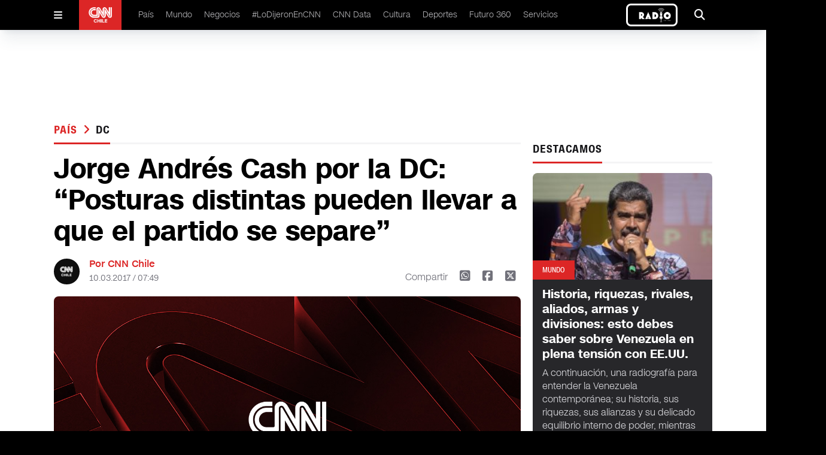

--- FILE ---
content_type: text/html
request_url: https://www.cnnchile.com/pais/jorge-andres-cash-por-la-dc-posturas-distintas-pueden-llevar-que-el-partido-se_20170310/
body_size: 11803
content:
































































































  























<!-- home,single,categories new templates -->


	



	






	
    
	
	






  

 	

























    









  <!DOCTYPE html>
<html lang="en">

<head>
  <meta http-equiv="Content-Security-Policy" content="media-src * blob:;">
  <meta charset="UTF-8" />
  <meta name="viewport" content="width=device-width, initial-scale=1.0" />

  <link rel="stylesheet" href="/_templatesB/desktop/includes/assets/main.min.css?v=1.1.27">
  <link rel="stylesheet" href="https://cdnjs.cloudflare.com/ajax/libs/font-awesome/6.5.2/css/all.min.css" integrity="sha512-SnH5WK+bZxgPHs44uWIX+LLJAJ9/2PkPKZ5QiAj6Ta86w+fsb2TkcmfRyVX3pBnMFcV7oQPJkl9QevSCWr3W6A==" crossorigin="anonymous" referrerpolicy="no-referrer" />
  
  
  

  
      
      
  

  
  
      
  

  

    <title>Jorge Andrés Cash por la DC: &#8220;Posturas distintas pueden llevar a que el partido se separe&#8221;</title>
    <meta name="keywords" content='dc,presidenciales 2017,primarias,primera vuelta' />
    <meta name="description" content='Indicó que la separación sería dolorosa, pero que no le ve nada de malo.'>
    <meta name="author" content='CNN Chile' >
    <meta name="robots" content="index,follow, max-image-preview:large, max-snippet:-1, max-video-preview:-1">

    <!-- CARDS FACEBOOK -->
    <meta property="fb:app_id" content="331688796889910" />
    <meta property="og:locale" content="es_LA" />
    <meta property="article:author" content="https://www.facebook.com/cnnchile" />
    <meta property="og:type" content="article" />
    <meta property="og:image" content="https://media.cnnchile.com/sites/2/2018/06/imagen_principal-19721.jpg" />
    <meta property="fb:pages" content="" />
    <meta property="og:image:width" content="740" />
    <meta property="og:image:height" content="430" />
    <meta property="og:title" content='Jorge Andrés Cash por la DC: &#8220;Posturas distintas pueden llevar a que el partido se separe&#8221;' />
    <meta property="og:description" content='Indicó que la separación sería dolorosa, pero que no le ve nada de malo.' />
    <meta property="og:url" content='https://www.cnnchile.com/pais/jorge-andres-cash-por-la-dc-posturas-distintas-pueden-llevar-que-el-partido-se_20170310/' />
    <meta property="og:site_name" content='CNN Chile' />
    <!-- CARDS TWITTER -->
    <meta name="twitter:card" content="summary_large_image"/>
    <meta name="twitter:description" content='Indicó que la separación sería dolorosa, pero que no le ve nada de malo.'/>
    <meta name="twitter:title" content='Jorge Andrés Cash por la DC: &#8220;Posturas distintas pueden llevar a que el partido se separe&#8221;'/>
    <meta name="twitter:site" content="@CNNChile"/>
    <meta name="twitter:image:src" content="https://media.cnnchile.com/sites/2/2018/06/imagen_principal-19721.jpg"/>
    <meta name="twitter:creator" content="@CNNChile"/>


    



    <script type="application/ld+json">
      {
        "@context": "http://schema.org",
        "@type": "NewsArticle",
        "author": "CNN Chile",
        "mainEntityOfPage": "https://www.cnnchile.com/pais/jorge-andres-cash-por-la-dc-posturas-distintas-pueden-llevar-que-el-partido-se_20170310/",
        "headline": "Jorge Andrés Cash por la DC: &#8220;Posturas distintas pueden llevar a que el partido se separe&#8221;",
        "datePublished": "2017-03-10T07:49:00+00:00",
        "dateModified": "2017-03-10T07:49:00+00:00",
        "description": "Indicó que la separación sería dolorosa, pero que no le ve nada de malo.",
        "publisher": {
          "@type": "Organization",
          "name": "CNN Chile",
          "logo": {
            "@type": "ImageObject",
            "url": "https://www.cnnchile.com/_templatesB/desktop/includes/img/amp/logo.png",
            "width": 90,
            "height": 40
          }
        },
        "image": {
            "@type":"ImageObject",
            "url":"https://media.cnnchile.com/sites/2/2018/06/imagen_principal-19721-740x430.jpg",
            "width":740,
            "height":430
        }
      }
    </script>




  

  <meta name="google-adsense-account" content="ca-pub-7457155067339021">

  
    <link rel="canonical" href="https://www.cnnchile.com/pais/jorge-andres-cash-por-la-dc-posturas-distintas-pueden-llevar-que-el-partido-se_20170310/" />
  

  
  

  <meta name="theme-color" content="#CA0000">

  <!--Favicon--->
  <link rel="apple-touch-icon" sizes="57x57" href='/_templatesB/globals/img/favicon/apple-icon-57x57.png'>
  <!--<link rel="apple-touch-icon" sizes="60x60" href='/_templatesB/globals/img/favicon/apple-icon-60x60.png'>--><!--No esta en el sitio-->
  <link rel="apple-touch-icon" sizes="72x72" href='/_templatesB/globals/img/favicon/apple-icon-72x72.png'>
  <link rel="apple-touch-icon" sizes="76x76" href='/_templatesB/globals/img/favicon/apple-icon-76x76.png'>
  <link rel="apple-touch-icon" sizes="114x114" href='/_templatesB/globals/img/favicon/apple-icon-114x114.png'>
  <link rel="apple-touch-icon" sizes="120x120" href='/_templatesB/globals/img/favicon/apple-icon-120x120.png'>
  <link rel="apple-touch-icon" sizes="144x144" href='/_templatesB/globals/img/favicon/apple-icon-144x144.png'>
  <link rel="apple-touch-icon" sizes="152x152" href='/_templatesB/globals/img/favicon/apple-icon-152x152.png'>
  <link rel="apple-touch-icon" sizes="180x180" href='/_templatesB/globals/img/favicon/apple-icon-180x180.png'>
  <link rel="icon" type="image/png" sizes="192x192" href='/_templatesB/globals/img/favicon/android-icon-192x192.png'>
  <link rel="icon" type="image/png" sizes="32x32" href='/_templatesB/globals/img/favicon/favicon-32x32.png'>
  <link rel="icon" type="image/png" sizes="96x96" href='/_templatesB/globals/img/favicon/favicon-96x96.png'>
  <link rel="icon" type="image/png" sizes="16x16" href='/_templatesB/globals/img/favicon/favicon-16x16.png'>
  <link rel="manifest" href='/_templatesB/globals/img/favicon/manifest.json'>
  <meta name="msapplication-TileColor" content="#ffffff">
  <meta name="msapplication-TileImage" content='/_templatesB/globals/img/favicon/ms-icon-144x144.png'>
  <!-- <meta http-equiv="Content-Security-Policy" content="media-src 'self' blob:;"> -->
  
  

  <script src="https://securepubads.g.doubleclick.net/tag/js/gpt.js"></script>

  <!-- <script src=https://cnt.trvdp.com/js/2287/14631.js></script> -->


  <script>
    try{
        var related_count_post = [{"id_post":1129,"post_title":"Fuad Chah\u00edn: &#8220;Soy absolutamente feminista&#8221;","post_link":"miradas\/fuad-chahin-soy-absolutamente-feminista_20180528\/"},{"id_post":840,"post_title":"Chah\u00edn vs. Burotto: La DC elige a su nuevo presidente","post_link":"pais\/chahin-vs-burotto-la-dc-elige-a-su-nuevo-presidente_20180525\/"},{"id_post":9430,"post_title":"Fuad Chahin y crisis pol\u00edtica al interior de la DC: \u201cHemos tocado fondo\u201d","post_link":"en-foco\/fuad-chahin-y-crisis-politica-al-interior-de-la-dc-hemos-tocado-fondo-0_20180424\/"},{"id_post":9432,"post_title":"Fuad Chahin y crisis pol\u00edtica al interior de la DC: \u201cHemos tocado fondo\u201d","post_link":"en-foco\/fuad-chahin-y-crisis-politica-al-interior-de-la-dc-hemos-tocado-fondo_20180424\/"},{"id_post":9434,"post_title":"Fuad Chain y crisis pol\u00edtica al interior de la DC: \u201cHemos tocado fondo\u201d","post_link":"en-foco\/fuad-chain-y-crisis-politica-al-interior-de-la-dc-hemos-tocado-fondo_20180424\/"}];
        related_count_post     = related_count_post.length;
        related_count_post     = related_count_post+1;//agregamos el post inicial (no viene en el json)
    }catch(err){
        related_count_post = 1;
    }
</script>


    <!---- CNN Chile: Article ----->
    <script>
        var dfp_metadata = {
            "domain" : "cnnchile.com",
            "platform" : "web",
            "region" : "latam",
            "country" : "chile",
            "brand" : "cnn",
            "previouspage" : "",
            "pageviewevent" : 1,
            "trackAction" : [],

            "section"       : "pais",
            "subsection"    : "dc",
            "sectionname"    : "País",
            "subsectionname" : "dc",
            "contenttype"   : "note",       
            "contenttitle"  : "Jorge Andrés Cash por la DC: &#8220;Posturas distintas pueden llevar a que el partido se separe&#8221;",            
            "contenttags"   : "dc,presidenciales 2017,primarias,primera vuelta",         
            "contentid"     : "44359",               
            "datepublished" : "",     
            "dateupdated"   : "",
            "pageN"         : "44359",
            "autorname"          : "",
            "publicadorname"     : "CNN"
        };
        dfp_metadata.trackAction.push({
            "type" : "pageview",
            "data" : {
                "domain" : "cnnchile.com",
                "platform" : "web",
                "region" : "latam",
                "country" : "chile",
                "brand" : "cnn",
                "previouspage" : "",
                "pageviewevent" : 1,
                "pageName" : "cnnchile.com/pais/jorge-andres-cash-por-la-dc-posturas-distintas-pueden-llevar-que-el-partido-se_20170310/",
                "section" : "pais",
                "subsection" : "dc",
                "contenttype" : "article",
                "contenttitle" : "",
                "contentid" : "34325562",
                "author" : "",
                "publisher" : "",
                "newssource" : "digital",
                "featuredcontent" : "",
                "scroll" : "1|"+related_count_post
            }
        });
    </script>




  
    <script>
      dataLayer = [{
        'scrollInfinito': 0,
        'autor': '',
        'publicador': 'CNN',
        'categoria': 'País',
        'tagPrimario': 'dc',
      }];
    </script>
  

  <!-- GTM TURNER -->
  <script class="optanon-category-pf">(function(w,d,s,l,i){w[l]=w[l]||[];w[l].push({'gtm.start':
  new Date().getTime(),event:'gtm.js'});var f=d.getElementsByTagName(s)[0],
  j=d.createElement(s),dl=l!='dataLayer'?'&l='+l:'';j.async=true;j.src=
  'https://www.googletagmanager.com/gtm.js?id='+i+dl;f.parentNode.insertBefore(j,f);
  })(window,document,'script','dataLayer','GTM-5X9L3GZ');</script>
  <!-- End GTM TURNER -->

  <!-- Google Tag Manager -->
  <script>(function(w,d,s,l,i){w[l]=w[l]||[];w[l].push({'gtm.start':
  new Date().getTime(),event:'gtm.js'});var f=d.getElementsByTagName(s)[0],
  j=d.createElement(s),dl=l!='dataLayer'?'&l='+l:'';j.async=true;j.src=
  'https://www.googletagmanager.com/gtm.js?id='+i+dl;f.parentNode.insertBefore(j,f);
  })(window,document,'script','dataLayer','GTM-PBK3VP8V');</script>
  <!-- End Google Tag Manager -->

  
  <script class="optanon-category-pf" async src="https://www.googletagmanager.com/gtag/js?id=UA-36532539-16"></script>
  <script>
    window.dataLayer = window.dataLayer || [];
    function gtag(){dataLayer.push(arguments);}
    gtag('js', new Date());
    gtag('config', 'UA-36532539-16', {'send_page_view': false });
  </script>
  

  <!-- Begin comScore Tag -->
  <script>
    var _comscore = _comscore || [];
    _comscore.push({
    c1: "2", c2: "6035711",
    options: {
        enableFirstPartyCookie: true,
        bypassUserConsentRequirementFor1PCookie: true
        }
    });
    (function() {
    var s = document.createElement("script"), el = document.getElementsByTagName("script")[0]; s.async = true;
    s.src = "https://sb.scorecardresearch.com/cs/6035711/beacon.js";
    el.parentNode.insertBefore(s, el);
    })();
  </script>





<!-- End comScore Tag -->

  <style>
    .responsive-video {
      height: 0;
      overflow: hidden;
      padding-bottom: 56.25%;
      position: relative;
    }
    .responsive-video embed, .responsive-video iframe, .responsive-video object, .responsive-video video {
      position: absolute;
      top: 0;
      left: 0;
      border: 0;
      width: 100%;
      height: 100%;
    }
    .u-text-uppercase{text-transform:uppercase!important}.u-text-capitalize{text-transform:capitalize!important}.u-text-italic{font-style:italic!important}
    iframe[src*="youtube"] { max-width: 100%; height: auto; aspect-ratio: 16/9;  }
    main .article-details .author .share .fa-square-x-twitter { font-size: 1.25rem; line-height: 1.75rem; cursor: pointer; }
    main .article-details .author .share .fa-square-x-twitter:hover { --tw-text-opacity: 1; color: #000;  }

    .the-single-box {
      border-top: 10px solid #282828;
      color: #282828;
      margin-bottom: 25px;
      margin-top: 25px;
    }
    .the-single-box__header {
      padding-bottom: 16px;
      padding-top: 16px;
    }
    .the-single-box__title {
      font-size: 24px;
      font-size: 1.5rem;
      font-weight: 700;
      margin-bottom: 20px;
      margin-top: 0;
      text-transform: uppercase;
    }
    .the-single-box__body {
      background-color: #eeeeed;
      padding: 30px 20px;
    }
    .the-single-box__subtitle {
      font-size: 27px;
      font-size: 1.6875rem;
      margin-bottom: 0;
      margin-top: 0;
    }
    .the-single-box__text>:first-child {
      margin-top: 0;
    }

    .the-single-box__text p {
      margin-bottom: 10px;
      margin-top: 10px;
      max-width: 100%;
    }
    #skyscraper-left,#skyscraper-right,main .content-ad-slot .slot {
      background-color: inherit;
    }
    main .content-ad-slot .slot,.ad_slot {
      height: auto;
    }
    @media (min-width: 640px){
      main .content-ad-slot .slot {
        height: auto;
      }
    }

    .wp-caption {
      max-width: 100% !important;
      width: 100% !important;
    }
    .u-bag{
      pointer-events: auto;
      width: -moz-fit-content;
      width: fit-content;
      border-radius: .375rem;
      --tw-bg-opacity: 1;
      background-color: rgb(220 38 38 / var(--tw-bg-opacity));
      padding: .375rem .75rem;
      font-family: cnn-sc-regular, sans-serif;
      font-size: .75rem;
      line-height: 1rem;
      --tw-text-opacity: 1;
      color: rgb(255 255 255 / var(--tw-text-opacity));
    }

    article .h2, main .article article h2, main .article-image .background article h2, main .article-list .poster-small article h2, main .article-dark article p, main .article-list .item article h2, main .article-list .section article p, main .article-dark article h2, main .content-on-air-bg-grid .information-details h2, main .content-on-air-bg-grid .information-details p{
      -webkit-line-clamp: initial !important;
    }

    .main-single-body p{
      margin-top: 1rem;
    }

    .rtb_subcategories{
      display: flex !important;
      flex-wrap: wrap !important;
    }

    .on-air-new {
      border: 3px solid white;
      border-radius: .5em
    }

    .the-single-box{
      border-top: none;
    }


  </style>
</head>

<body>

  <noscript>
    <img src="https://sb.scorecardresearch.com/p?c1=2&amp;c2=6035711&amp;cs_ucfr=1&amp;cv=3.9.1&amp;cj=1">
  </noscript>

  <!-- GTM TURNER  (noscript) -->
  <noscript><iframe src="https://www.googletagmanager.com/ns.html?id=GTM-5X9L3GZ"
  height="0" width="0" style="display:none;visibility:hidden"></iframe></noscript>
  <!-- End GTM TURNER (noscript) -->

  <!-- Google Tag Manager (noscript) -->
  <noscript><iframe src="https://www.googletagmanager.com/ns.html?id=GTM-PBK3VP8V"
    height="0" width="0" style="display:none;visibility:hidden"></iframe></noscript>
  <!-- End Google Tag Manager (noscript) -->

  <div id="fb-root"></div>
  <script>(function(d, s, id) {
    var js, fjs = d.getElementsByTagName(s)[0];
    if (d.getElementById(id)) return;
    js = d.createElement(s); js.id = id;
    js.src = '//connect.facebook.net/es_LA/sdk.js#xfbml=1&version=v2.11&appId=331688796889910';
    fjs.parentNode.insertBefore(js, fjs);
  }(document, 'script', 'facebook-jssdk'));</script>

  
    <div class="ad_slot" template="livebox"></div>
  

  <header id="header" class="site-header">

    <!-- Menu Movil -->
    <div class="mobile" id="mobile-menu">
      <div id="mobile-menu-button">
        <i class="fa-solid fa-bars"></i>
      </div>
      <div class="logo">
        <a href="/">
          <img src="/_templatesB/desktop/includes/image/cnn.png" alt="cnn logo" />
        </a>
      </div>
      
      <div class="on-air-new__wrapper">
        <a class="on-air-new" href="https://live.cnnchile.com/" target="_blank">
          <img src="/_templatesB/desktop/includes/image/radio.jpg" alt="Radio on line" class="on-air-new__image" height="30" />
        </a>
      </div>
          
    </div>

    <!-- Menu Movil Contenido -->
    <div class="mobile-content" id="mobile-menu-content">

      <form action='https://www.cnnchile.com/search/' class="search main-menu__search">
        <input class="main-menu-search__text" type="text" name="s" placeholder="Buscar..." />
        <button class="button" type="submit">
          <i class="fa-solid fa-magnifying-glass"></i>
        </button>
      </form>

      <nav class="menu">
        <div class="item">
          <a href="/pais/">País </a>
        </div>
        <div class="item">
          <a href="/mundo/">Mundo </a>
        </div>
        <div class="item">
          <a href="/negocios/">Negocios </a>
        </div>
        <div class="item">
          <a href="/lodijeronencnn/">#LoDijeronEnCNN  </a>
        </div>
        <div class="item">
          <a href="https://data.cnnchile.com/" target="_blank">CNN Data  </a>
        </div>
        <div class="item">
          <a href="/tag/cnn-tiempo/">CNN Tiempo </a>
        </div>
        <div class="item">
          <a href="/cultura/">Cultura </a>
        </div>
        <div class="item">
          <a href="/deportes/">Deportes </a>
        </div>
        <div class="item">
          <a href="/https://www.futuro360.com/" target="_blank">Futuro 360 </a>
        </div>
        <div class="item">
          <a href="/servicios/">Servicios </a>
        </div>
        <div class="item">
          <a href="/bits/">Bits </a>
        </div>
        <div class="item">
          <a href="/miradas/">Miradas </a>
        </div>
        <div class="item">
          <a href="/opinion/">Opinión</a>
        </div>

        <div class="item">
          <a href="/programas-completos/">Programas completos </a>
        </div>
        <div class="item">
          <a href="/page/en-vivo/">En Vivo </a>
        </div>
      </nav>

      <div class="logo">
        <div class="content">
          <img src="/_templatesB/desktop/includes/image/cnn.png" alt="cnn loog" />
        </div>
      </div>

      <div class="follow">
        Siguenos
      </div>

      <div class="follow-icons">
        <a href='https://www.facebook.com/cnnchile' target="_blank"><i class="fa-brands fa-facebook"></i></a>
        <a href='https://twitter.com/cnnchile' target="_blank"><i class="fa-brands fa-x-twitter"></i></a>
        <a href='https://www.instagram.com/cnnchile/' target="_blank"><i class="fa-brands fa-instagram"></i></a>
        <a href='https://www.youtube.com/user/cnnchile' target="_blank"><i class="fa-brands fa-youtube"></i></a>
      </div>

      <div class="description">
        
        © 2026 CNN Chile. Todos los derechos reservados.<br>
        CNN Sans ™ & © 2016 Cable News Network.
      </div>

    </div>

    <!-- Menu Desktop -->
    <div class="desktop desktop--alt">
      <div id="desktop-menu-button" class="desktop-menu-button">
        <i class="fa-solid fa-bars"></i>
      </div>

      <div class="logo">
        <a href="/"><img src="/_templatesB/desktop/includes/image/cnn.png" alt="cnn logo" /></a>
      </div>

      <nav class="menu">
        <li>
          <a href="/pais/">País </a>
        </li>
        <li>
          <a href="/mundo/">Mundo </a>
        </li>
        <li>
          <a href="/negocios/">Negocios </a>
        </li>
        <li>
          <a href="/lodijeronencnn/">#LoDijeronEnCNN  </a>
        </li>
        <li>
          <a href="https://data.cnnchile.com/" target="_blank">CNN Data  </a>
        </li>
        <li>
          <a href="/cultura/">Cultura </a>
        </li>
        <li>
          <a href="/deportes/">Deportes </a>
        </li>
        <li>
          <a href="https://www.futuro360.com/" target="_blank">Futuro 360 </a>
        </li>
        <li>
          <a href="/servicios/">Servicios </a>
        </li>
        <!-- <li>
          <a href="/opinion/">Opinión</a>
        </li> -->
        <!-- <li>
          <a href="/programas-completos/">Programas completos </a>
        </li> -->
      </nav>

      

      <a class="on-air-new" href="https://live.cnnchile.com/" target="_blank">
        <img src="/_templatesB/desktop/includes/image/radio.jpg" alt="Radio on line" class="on-air-new__image" height="30" />
      </a>


      <div id="desktop-search-ui" class="search-ui">
        <form action='https://www.cnnchile.com/search/' class="main-menu__search">
          <div class="search-text">
            <i class="fa-solid fa-magnifying-glass"></i>
            <input class="appearance-none main-menu-search__text" type="text" name="s" placeholder="Buscar..." />
          </div>
          <button type="submit" class="search-button">Buscar</button>
          <div onclick="seach_ui()" class="search-icon">
            <i class="fa-solid fa-xmark"></i>
          </div>
        </form>
      </div>

      <div onclick="seach_ui()" class="search">
        <i class="fa-solid fa-magnifying-glass"></i>
      </div>

    </div>

</header>



<main id="main" class="js_main_content">
    <!-- Barra Breaking News -->
<div class="breaking-news" style="display:none">
    <a href="liveblog.html">
      <div class="breaking-news-content">
        <div class="read">
          <i class="fa-solid fa-chevron-right"></i>
        </div>
        <div class="breaking">
          <i class="fa-solid fa-circle-exclamation"></i> <span>BREAKING NEWS</span>
        </div>
        <div class="description">
          Joe Biden asegura tener intención de postularse a la reelección en 2024
        </div>
      </div>
    </a>
</div>

<!-- Publicidad -->
<div class="content-ad-slot !-mb-5">
  <div class="slot">
    <div class="rtb_slot" style="width:970px;height:90px;" >
      <div class="ad_slot" template="rectangle"></div>
    </div>
  </div>
</div>


<div class='main-content '>
  <div class="js-content-static" style="margin-top: 3rem;">
    <div class="js-main-single-body" data-post-id='44359'>
      <!-- Contenedor 1fr - 300px -->
      <div class="content-block-1fr-300">

        <!-- Publicidad -->
        <div id="skyscraper-left" class="content-ad-slot-skyscraper-left">
          <div class="rtb_slot">
            <div class="ad_slot" template="skyscraper"></div>
          </div>
        </div>

        <!-- Publicidad -->
        <div id="skyscraper-right" class="content-ad-slot-skyscraper-right">
          <div class="rtb_slot">
            <div class="ad_slot" template="skyscraper"></div>
          </div>
        </div>

        <!-- Columna Izquierda -->
        <div class="space-y-4">

          <!-- Titulo -->
          <div class="title">
            <h2>
              <span><a href="/pais/" data-slug='pais' class="js-single-button-cat">
                País
              </a></span>
              
                <i class="text-red-600 fa-solid fa-angle-right px-1"></i>
                <a href="/tag/dc/" data-slug='dc' class="js-single-button-tag">dc</a>
              
            </h2>
            <h3></h3>
          </div>


          

          <!-- Detalles de el Articulo -->
          <div class="article-details main-single-body">

            

            


            

            <!-- Titulo -->
            <h1 class="u-ff-cnn-sans-display u-fw-700">Jorge Andrés Cash por la DC: &#8220;Posturas distintas pueden llevar a que el partido se separe&#8221;</h1>

            <!-- Información -->
            <div class="author">

              <!-- .info-box user-->
              
                <div class="picture">
                  <img src="https://www.cnnchile.com/_templatesB/globals/img/placeholder.png" />
                </div>

                <div class="info">
                  <h2>Por CNN Chile</h2>
                  <h3>10.03.2017 / 07:49</h3>
                </div>
              
              <!-- /.info-box user-->

              <div class="share-mobile">
                <i class="fa-solid fa-arrow-up-from-bracket"></i>
              </div>

              <div class="share">
                <span>Compartir</span>
                <a href='http://web.whatsapp.com/send?text=https://www.cnnchile.com/pais/jorge-andres-cash-por-la-dc-posturas-distintas-pueden-llevar-que-el-partido-se_20170310/' data-share-network><i class="fa-brands fa-square-whatsapp"></i></a>
                <a href='https://www.facebook.com/sharer.php?u=https://www.cnnchile.com/pais/jorge-andres-cash-por-la-dc-posturas-distintas-pueden-llevar-que-el-partido-se_20170310/' data-share-network><i class="fa-brands fa-square-facebook"></i></a>
                <a href='https://twitter.com/share?url=https://www.cnnchile.com/pais/jorge-andres-cash-por-la-dc-posturas-distintas-pueden-llevar-que-el-partido-se_20170310/' data-share-network><i class="fa-brands fa-square-x-twitter"></i></a>
              </div>

            </div>

            
            
              
            
            
              
            
            
              
            
            

            <!-- Contenido Multimedia -->
            <div class="media js-content-img">
              
                <img src='https://media.cnnchile.com/sites/2/2018/06/imagen_principal-19721-740x430.jpg' alt="{alt}" />
              

              
                <div class="js_rudo_video" data-ikey='' style="display: none;" >{"multiple":false,"video":[]}</div>
              

            </div>

            <!-- Epigrafé -->
            <p class="epigraph">Indicó que la separación sería dolorosa, pero que no le ve nada de malo.</p>

            <hr>

            <div>
              <p class="rtejustify">Este fin de semana se realiza la junta nacional de la Democracia Cristiana y <strong>el movimiento G-35 al interior del partido pretende mantener la unidad de la Nueva Mayoría y la proclamación de Carolina Goic como candidata de la DC pero para las primarias del bloque.</strong></p>
<p class="rtejustify">Para ahondar&nbsp;sobre este tema conversamos con&nbsp;<strong>Jorge Andrés Cash, coordinador nacional del Movimiento G-35</strong>, quien dijo que se debe marcar el interés de continuar juntos en la Nueva Mayoría, en leer el programa de Gobierno y darse cuenta de que hay varias cosas en común.&nbsp;</p>
<p class="rtejustify">&#8220;Primero es acordar la voluntad de ir juntos, acordar un mecanismo de solución que sea distinto a la primera vuelta decidido por las directivas en un acuerdo político, hoy día la gente quiere claridad y un programa común y no cuatro partidos que estén expresando constantemente sus diferencias&#8221;, indicó.</p>
<p class="rtejustify">Sectores del partido liderados por Gutenberg Martínez e Ignacio Walker&nbsp;&nbsp;proponen que <a href="http://www.cnnchile.com/noticia/2017/03/09/daniel-jadue-nadie-del-pc-tendria-problema-en-votar-por-carolina-goic-si-gana-la">Carolina Goic vaya directamente a la primera vuelta presidencial</a>, mientras que desde la denominada disidencia DC insisten en que lo ideal es que se vaya a la primaria oficialista. En este sentido Jorge Andrés Cash confesó que si algunos miembros del partido siguen insistiendo en ir directamente a primera vuelta es probable que la DC se divida.</p>
<p class="rtejustify">&#8220;Creo que si ellos insisten, mis camaradas a quienes quiero mucho en este plano uno tiene el derecho a discrepar políticamente con la fuerza que corresponde, yo creo que si ellos insisten en agudizar el problema incluso en darle un tinte ideológico pueden llevar a que una parte del partido se separe y vaya a una aventura distinta, no le veo nada de malo, <strong>es doloroso pero en el plano político si hay un planteamiento distinto eso es incompatible con la permanencia de la DC</strong>&#8220;, dijo.</p>
<p class="rtejustify"><strong>Vea la entrevista completa en el video adjunto.</strong><br />
&nbsp;</p>
<p><iframe width="560" height="315" src="https://www.youtube.com/embed/zO1OlsOyT9Q" frameborder="0" allowfullscreen></iframe></p>

            </div>

            
              <div class="js_post_tags" data-tags='[{"id":225,"slug":"dc","name":"dc"},{"id":7390,"slug":"presidenciales-2017","name":"presidenciales 2017"},{"id":14744,"slug":"primarias","name":"primarias"},{"id":9702,"slug":"primera-vuelta","name":"primera vuelta"}]'></div>
            



          </div>

        </div>

        <!-- Columna Derecha -->
        <div class="space-y-4">

          <div class="js_related_posts"></div>

          <!-- Publicidad -->
          <div class="flex justify-center items-center">
            <div class="rtb_slot">
              <div class="ad_slot" template="square"></div>
            </div>
          </div>

          <!-- Titulo -->
          <div class="title">
            <h2>DESTACAMOS</h2>
            <h3></h3>
          </div>

          
          
            <!-- Destacado Oscuro -->
            <div class="article-dark">
              <figure>
                <span class="u-text-uppercase">Mundo</span>
                <img src="//media.cnnchile.com/sites/2/2025/12/Nicolás-Maduro-1-256x152.jpg" alt="Historia, riquezas, rivales, aliados, armas y divisiones: esto debes saber sobre Venezuela en plena tensión con EE.UU." />
              </figure>
              <article class="medium">
                <a href="https://www.cnnchile.com/mundo/historia-riquezas-rivales-aliados-armas-y-divisiones-esto-debes-saber-sobre-venezuela-en-plena-tension-con-ee-uu_20260103/">
                  <h2 class="u-ff-cnn-sans-display u-fw-700">Historia, riquezas, rivales, aliados, armas y divisiones: esto debes saber sobre Venezuela en plena tensión con EE.UU.</h2>
                </a>
                <p>A continuación, una radiografía para entender la Venezuela contemporánea; su historia, sus riquezas, sus alianzas y su delicado equilibrio interno de poder, mientras crece la tensión con Estados Unidos un día después de conocerse el primer ataque de la CIA en tierra venezolana.</p>
              </article>
            </div>

          
        

          
          <!-- Titulo -->
          <div class="title">
            <h2>LO ÚLTIMO</h2>
          </div>

                      
              <!-- Destacado -->
              <div class="article border-bottom">
                <figure>
                  <span class="u-text-uppercase">Mundo</span>
                  <img src="//media.cnnchile.com/sites/2/2026/01/DONALD-TRUMP-DELCY-RODRÍGUEZ-532x302.png" alt="Donald Trump asegura que EE.UU. está en conversaciones con la vicepresidenta Delcy Rodríguez tras la captura de Nicolás Maduro" />
                </figure>
                <article class="medium">
                  <a href="https://www.cnnchile.com/mundo/donald-trump-asegura-que-ee-uu-esta-en-conversaciones-con-la-vicepresidenta-delcy-rodriguez-tras-la-captura-de-nicolas-maduro_20260103/">
                    <h2 class="u-ff-cnn-sans-display u-fw-700">Donald Trump asegura que EE.UU. está en conversaciones con la vicepresidenta Delcy Rodríguez tras la captura de Nicolás Maduro</h2>
                  </a>
                </article>
              </div>

                                                                                                                                    
          <!-- Relacionados -->
          <div class="article-list">

                                                    
                <div class="item poster-small border-bottom">
                  <figure>
                    <a href="https://www.cnnchile.com/mundo/donald-trump-afirma-estados-unidos-administrara-venezuela_20260103/">
                      <img src="//media.cnnchile.com/sites/2/2026/01/DONALD-TRUMP-256x152.png" alt="&quot;No podemos correr el riesgo&quot;: Donald Trump afirma que Estados Unidos administrará Venezuela &quot;hasta asegurar una transición pacífica&quot;" />
                    </a>
                    </figure>
                  <article>
                    <h3 class="u-text-uppercase">
                      <a href="https://www.cnnchile.com/mundo/donald-trump-afirma-estados-unidos-administrara-venezuela_20260103/">Mundo</a>
                    </h3>
                    <a href="https://www.cnnchile.com/mundo/donald-trump-afirma-estados-unidos-administrara-venezuela_20260103/">
                      <h2 class="u-ff-cnn-sans-display u-fw-400">"No podemos correr el riesgo": Donald Trump afirma que Estados Unidos administrará Venezuela "hasta asegurar una transición pacífica"</h2>
                    </a>
                  </article>
                </div>
                                        
                <div class="item poster-small border-bottom">
                  <figure>
                    <a href="https://www.cnnchile.com/mundo/donald-trump-publica-la-primera-imagen-oficial-de-la-captura-de-nicolas-maduro_20260103/">
                      <img src="//media.cnnchile.com/sites/2/2026/01/FOTO-NICOLÁS-MADURO-DONALD-TRUMP-256x152.png" alt="Donald Trump publica la primera imagen oficial de la captura de Nicolás Maduro" />
                    </a>
                    </figure>
                  <article>
                    <h3 class="u-text-uppercase">
                      <a href="https://www.cnnchile.com/mundo/donald-trump-publica-la-primera-imagen-oficial-de-la-captura-de-nicolas-maduro_20260103/">Mundo</a>
                    </h3>
                    <a href="https://www.cnnchile.com/mundo/donald-trump-publica-la-primera-imagen-oficial-de-la-captura-de-nicolas-maduro_20260103/">
                      <h2 class="u-ff-cnn-sans-display u-fw-400">Donald Trump publica la primera imagen oficial de la captura de Nicolás Maduro</h2>
                    </a>
                  </article>
                </div>
                                        
                <div class="item poster-small border-bottom">
                  <figure>
                    <a href="https://www.cnnchile.com/mundo/china-condena-ataque-de-estados-unidos-a-venezuela-y-lo-califica-como-descarado-uso-de-la-fuerza-contra-un-pais-soberano_20260103/">
                      <img src="//media.cnnchile.com/sites/2/2026/01/Xi-Jinping-reafirma-la-_inevitable_-reunificación-con-Taiwán-y-proyecta-un-2026-de-expansión-económica-740x430-256x152.jpg" alt="China condena ataque de Estados Unidos a Venezuela y lo califica como &quot;descarado uso de la fuerza contra un país soberano&quot;" />
                    </a>
                    </figure>
                  <article>
                    <h3 class="u-text-uppercase">
                      <a href="https://www.cnnchile.com/mundo/china-condena-ataque-de-estados-unidos-a-venezuela-y-lo-califica-como-descarado-uso-de-la-fuerza-contra-un-pais-soberano_20260103/">Mundo</a>
                    </h3>
                    <a href="https://www.cnnchile.com/mundo/china-condena-ataque-de-estados-unidos-a-venezuela-y-lo-califica-como-descarado-uso-de-la-fuerza-contra-un-pais-soberano_20260103/">
                      <h2 class="u-ff-cnn-sans-display u-fw-400">China condena ataque de Estados Unidos a Venezuela y lo califica como "descarado uso de la fuerza contra un país soberano"</h2>
                    </a>
                  </article>
                </div>
                                        
                <div class="item poster-small border-bottom">
                  <figure>
                    <a href="https://www.cnnchile.com/mundo/donald-trump-revela-el-paradero-de-nicolas-maduro-y-confirma-que-sera-recluido-en-la-misma-prision-donde-estuvo-el-chapo-guzman_20260103/">
                      <img src="//media.cnnchile.com/sites/2/2026/01/CNN-CHILE-FOTO-1270-x-720-42-256x152.png" alt="Donald Trump revela el paradero de Nicolás Maduro y confirma que será recluido en la misma prisión donde estuvo “El Chapo” Guzmán" />
                    </a>
                    </figure>
                  <article>
                    <h3 class="u-text-uppercase">
                      <a href="https://www.cnnchile.com/mundo/donald-trump-revela-el-paradero-de-nicolas-maduro-y-confirma-que-sera-recluido-en-la-misma-prision-donde-estuvo-el-chapo-guzman_20260103/">Mundo</a>
                    </h3>
                    <a href="https://www.cnnchile.com/mundo/donald-trump-revela-el-paradero-de-nicolas-maduro-y-confirma-que-sera-recluido-en-la-misma-prision-donde-estuvo-el-chapo-guzman_20260103/">
                      <h2 class="u-ff-cnn-sans-display u-fw-400">Donald Trump revela el paradero de Nicolás Maduro y confirma que será recluido en la misma prisión donde estuvo “El Chapo” Guzmán</h2>
                    </a>
                  </article>
                </div>
                                        
                <div class="item poster-small border-bottom">
                  <figure>
                    <a href="https://www.cnnchile.com/mundo/maria-corina-machado-llama-a-tomar-el-poder-y-respalda-a-edmundo-gonzalez-urrutia-como-presidente-de-venezuela_20260103/">
                      <img src="//media.cnnchile.com/sites/2/2026/01/MARÍA-CORINA-MACHADO-256x152.png" alt="María Corina Machado llama a “tomar el poder” y respalda a Edmundo González Urrutia como presidente de Venezuela" />
                    </a>
                    </figure>
                  <article>
                    <h3 class="u-text-uppercase">
                      <a href="https://www.cnnchile.com/mundo/maria-corina-machado-llama-a-tomar-el-poder-y-respalda-a-edmundo-gonzalez-urrutia-como-presidente-de-venezuela_20260103/">Mundo</a>
                    </h3>
                    <a href="https://www.cnnchile.com/mundo/maria-corina-machado-llama-a-tomar-el-poder-y-respalda-a-edmundo-gonzalez-urrutia-como-presidente-de-venezuela_20260103/">
                      <h2 class="u-ff-cnn-sans-display u-fw-400">María Corina Machado llama a “tomar el poder” y respalda a Edmundo González Urrutia como presidente de Venezuela</h2>
                    </a>
                  </article>
                </div>
                                    </div>

        

          <!-- Publicidad -->
          <div class="flex justify-center items-center">
            <div class="rtb_slot">
              <div class="ad_slot" template="square"></div>
            </div>
          </div>

        </div>

      </div>

      <!-- Publicidad -->
      <div class="content-ad-slot !-mb-5">
        <div class="slot">
          <div class="rtb_slot" style="width:970px;height:90px;" >
            <div class="ad_slot" template="rectangle"></div>
          </div>
        </div>
      </div>

      <!-- .separator-bar -->
      <div class="separator-bar" style="margin-top: 3rem;">
          <hr />
          <div class="post_loading" style="display:none; text-align:center; padding-bottom: 25px; padding-top: 10px;">
              <div class="loader">
                  <i class="fa fa-circle-o-notch fa-spin fa-3x fa-fw"></i>
              </div>
          </div>
      </div><!-- /.separator-bar -->
    </div>
  </div>
</div>


    <!-- Bloque de Programas -->
<div class="content" style="display: none;">

    <!-- Titulo -->
    <div class="title">
      <h2>PROGRAMAS DE TV</h2>
      <h3>
        <a href="notas.html">
          VER MÁS <i class="fa-solid fa-circle-plus"></i>
        </a>
      </h3>
    </div>

    <!-- Programas -->
    <div class="tv-shows">

      <div class="show">
        <h2>TOLERANCIA CERO</h2>
        <h4><i class="fa-regular fa-clock"></i> DOMINGOS 22:30</h4>
        <img src="https://1.bp.blogspot.com/_d_IZbuJtMRU/S5pAlWsrV1I/AAAAAAAABQo/swoYaPcpdlw/s400/rincon2.jpg" />
        <h3>Daniel Matamala</h3>
      </div>

      <div class="show">
        <h2>AQUÍ SE DEBATE</h2>
        <h4><i class="fa-regular fa-clock"></i> LUNES A VIERNES 22:30</h4>
        <img src="https://1.bp.blogspot.com/_d_IZbuJtMRU/S5pAlWsrV1I/AAAAAAAABQo/swoYaPcpdlw/s400/rincon2.jpg" />
        <h3>Monica Rincón</h3>
      </div>

      <div class="show">
        <h2>HOY ES NOTICIA</h2>
        <h4><i class="fa-regular fa-clock"></i> MARTES Y JUEVES 19:00</h4>
        <img src="https://1.bp.blogspot.com/_d_IZbuJtMRU/S5pAlWsrV1I/AAAAAAAABQo/swoYaPcpdlw/s400/rincon2.jpg" />
        <h3>Matilde Burgos</h3>
      </div>

      <div class="show">
        <h2>ÚLTIMA MIRADA</h2>
        <h4><i class="fa-regular fa-clock"></i> LUNES A VIERNES 23:30</h4>
        <img src="https://1.bp.blogspot.com/_d_IZbuJtMRU/S5pAlWsrV1I/AAAAAAAABQo/swoYaPcpdlw/s400/rincon2.jpg" />
        <h3>Fernando Paulsen</h3>
      </div>

      <div class="show">
        <h2>AGENDA ECONÓMICA</h2>
        <h4><i class="fa-regular fa-clock"></i> MIERCOLES 18:00</h4>
        <img src="https://1.bp.blogspot.com/_d_IZbuJtMRU/S5pAlWsrV1I/AAAAAAAABQo/swoYaPcpdlw/s400/rincon2.jpg" />
        <h3>Nicolás Paut</h3>
      </div>

    </div>

</div>

</main>


<script>
    var global_url_post        = 'https://www.cnnchile.com/pais/jorge-andres-cash-por-la-dc-posturas-distintas-pueden-llevar-que-el-partido-se_20170310/';
    var global_domain_search   = 'https://www.cnnchile.com/search/';
    var global_domain          = 'https://www.cnnchile.com';
    var global_placeholder     = 'https://www.cnnchile.com/_templatesB/globals/img/placeholder.png';
    var global_rudo_url        = '//rudo.video';
    var global_autor_name      = '';
    var global_publicador_name = 'CNN';
    
    var global_in_single     = true;

    var ocultar_publicidad  = '';

    var current_post_id      = 44359;

    if (typeof dfp_metadata !== 'undefined') {

        dfp_metadata_tmp               = Object.assign({}, dfp_metadata);

        dfp_metadata_tmp.section        = "pais";
        dfp_metadata_tmp.subsection     = "dc";
        dfp_metadata_tmp.sectionname    = "País";
        dfp_metadata_tmp.subsectionname = "dc";
        dfp_metadata_tmp.contenttype    = "note";
        dfp_metadata_tmp.contenttitle   = "Jorge Andrés Cash por la DC: &#8220;Posturas distintas pueden llevar a que el partido se separe&#8221;";
        dfp_metadata_tmp.contentid      = "44359";
        dfp_metadata_tmp.datepublished  = "2017-03-10T07:49:00+00:00";
        dfp_metadata_tmp.dateupdated    = "";
        dfp_metadata_tmp.pageN          = '' == 'basic' ? "2" : "1" ;



        var post_tags = [{"id":225,"slug":"dc","name":"dc"},{"id":7390,"slug":"presidenciales-2017","name":"presidenciales 2017"},{"id":14744,"slug":"primarias","name":"primarias"},{"id":9702,"slug":"primera-vuelta","name":"primera vuelta"}];

        var post_tags_string = "";

        if(Array.isArray(post_tags)){
            post_tags.forEach(function(value,index){
                let tag_slug = value.slug;
                if(index!=0){
                    tag_slug = "|"+tag_slug;
                }
                post_tags_string+=tag_slug;
            });
        }

        dfp_metadata_tmp.contenttags   = post_tags_string;

        dfp_metadata_44359 = Object.assign({}, dfp_metadata_tmp);


        dfp_metadata = Object.assign({}, dfp_metadata_tmp);


    }

</script>


    <!-- Footer -->
<footer id="footer">

    <div class="content">

      <div class="logo">
        <div class="logo-line"></div>
        <div class="logo-image">
          <a href="index.html">
            <img src="/_templatesB/desktop/includes/image/cnn.png" alt="cnn logo" />
          </a>
        </div>
      </div>

      <nav class="menu">
        <li><a href="mailto:comercial@cnnchile.com">Área Comercial</a></li>
        <!-- <li>
          <a href="/pais/">País </a>
        </li>
        <li>
          <a href="/mundo/">Mundo </a>
        </li>
        <li>
          <a href="/economia/">Economía </a>
        </li>
        <li>
          <a href="/lodijeronencnn/">#LoDijeronEnCNN  </a>
        </li>
        <li>
          <a href="/cultura/">Cultura </a>
        </li>
        <li>
          <a href="/deportes/">Deportes </a>
        </li>
        <li>
          <a href="https://www.futuro360.com/" target="_blank">Futuro 360 </a>
        </li>
        <li>
          <a href="/bits/">Bits </a>
        </li>
        <li>
          <a href="/opinion/">Opinión</a>
        </li>
        <li>
          <a href="/programas-completos/">Programas completos </a>
        </li> -->
        <li>
          <a href="https://live.cnnchile.com/" target="_blank">En Vivo </a>
        </li>
        <li>
          <a href="/page/nosotros/">Nosotros </a>
        </li>
        <!-- <li>
          <a href="mailto:mesacnnchile@turner.com">Contacto </a>
        </li> -->
        <li>
          <a href="/page/politica-de-privacidad/">Política de privacidad </a>
        </li>
        <li>
          <a href="/page/terminos-y-condiciones/">Términos y condiciones </a>
        </li>
        <li>
          <a href="https://tarifas.servel.cl/visualizar/e60424d1c5a389c370fa95e88a2d7c86cbadee19" target="_blank"> Publicidad Servel CNN Chile Digital </a>
        </li>
        <li>
          <a href="https://tarifas.servel.cl/visualizar/958aa9b370aec03276bb153e78296ce515a90b84" target="_blank"> Publicidad Servel CNN Chile Radio </a>
        </li>



       
      </nav>

      <div class="social">
        <a href='https://www.facebook.com/cnnchile' target="_blank"><i class="fa-brands fa-facebook"></i></a>
        <a href='https://twitter.com/cnnchile' target="_blank"><i class="fa-brands fa-x-twitter"></i></a>
        <a href='https://www.instagram.com/cnnchile/' target="_blank"><i class="fa-brands fa-instagram"></i></a>
        <a href='https://www.youtube.com/user/cnnchile' target="_blank"><i class="fa-brands fa-youtube"></i></a>
      </div>

      <div class="description">
        
        © 2026 CNN Chile. Todos los derechos reservados.<br>
        CNN Sans ™ & © 2016 Cable News Network.
      </div>

    </div>

</footer>

<!-- Base Script -->
<script type="text/javascript" src="/_templatesB/desktop/includes/cnn.js?v=1.1.27"></script>

<script type="text/javascript" src="/_templatesB/desktop/includes/js/libs/handlebars.min-v4.7.6.js"></script>

<script>
    var global_url_count       = '//count.cnnchile.com/';
    var global_url_json_static = '';
    var global_name_site       = 'CNN Chile';

    var global_domain_search = 'https://www.cnnchile.com/search/';
    var global_domain        = 'https://www.cnnchile.com';
    var global_placeholder   = 'https://www.cnnchile.com/_templatesB/globals/img/placeholder.png';
    var global_rudo_url      = '//rudo.video';

    
    var global_last_posts       = [{"id_post":1129,"post_title":"Fuad Chah\u00edn: &#8220;Soy absolutamente feminista&#8221;","post_link":"miradas\/fuad-chahin-soy-absolutamente-feminista_20180528\/"},{"id_post":840,"post_title":"Chah\u00edn vs. Burotto: La DC elige a su nuevo presidente","post_link":"pais\/chahin-vs-burotto-la-dc-elige-a-su-nuevo-presidente_20180525\/"},{"id_post":9430,"post_title":"Fuad Chahin y crisis pol\u00edtica al interior de la DC: \u201cHemos tocado fondo\u201d","post_link":"en-foco\/fuad-chahin-y-crisis-politica-al-interior-de-la-dc-hemos-tocado-fondo-0_20180424\/"},{"id_post":9432,"post_title":"Fuad Chahin y crisis pol\u00edtica al interior de la DC: \u201cHemos tocado fondo\u201d","post_link":"en-foco\/fuad-chahin-y-crisis-politica-al-interior-de-la-dc-hemos-tocado-fondo_20180424\/"},{"id_post":9434,"post_title":"Fuad Chain y crisis pol\u00edtica al interior de la DC: \u201cHemos tocado fondo\u201d","post_link":"en-foco\/fuad-chain-y-crisis-politica-al-interior-de-la-dc-hemos-tocado-fondo_20180424\/"}];
    var json_articles           = new Array();
    var global_count_articles   = 0;
    var global_flag             = false;
    var global_post_id          = '44359';
    var global_post_slug        = 'jorge-andres-cash-por-la-dc-posturas-distintas-pueden-llevar-que-el-partido-se';
    var global_post_segment_url = '/pais/jorge-andres-cash-por-la-dc-posturas-distintas-pueden-llevar-que-el-partido-se_20170310/';
    
</script>

<script type="text/javascript" src="/_templatesB/desktop/includes/js/externos/ads.js?v=1.1.27"></script>

<script src="https://ajax.googleapis.com/ajax/libs/jquery/3.3.1/jquery.min.js"></script>

<script type="text/javascript" src="/_templatesB/desktop/includes/js/functionalities.js?v=1.1.27"></script>



<script id="tags_posts_template" type="text/x-handlebars-template">
    <div class="tags" style="display: flex;flex-wrap: wrap;">
        <h2><i class="fa-solid fa-tag"></i> TAGS</h2>
        {{#each post_tags}}
            <a href="/tag/{{slug}}/" class="item">{{{name}}}</a>
        {{/each}}
    </div>
</script>

<script id="embed-rudo-template" type="text/x-handlebars-template">
    <div class="responsive-video">
        <iframe
            id="vrudo"
            class="vrudo"
            src="{{{url}}}"
            width="{{width}}"
            height="{{height}}"
            allowscriptaccess="always"
            allowfullscreen="true"
            webkitallowfullscreen="true"
            frameborder="0"
            scrolling="no"
            allow="autoplay" >
        </iframe>
    </div>
</script>

<script id="related-posts-template" type="text/x-handlebars-template">
    
    <!-- Titulo -->
    <div class="title">
        <h2>RELACIONADOS</h2>
        <!-- <h3>
        <a href="notas.html">
            VER MÁS <i class="fa-solid fa-circle-plus"></i>
        </a>
        </h3> -->
    </div>

    <!-- Notas Relacionadas -->
    <div class="slider">

        {{#each posts}}
            <div class="article-image slider-big-item aspect-square sm:aspect-video">
                <a href="/{{post_link}}">
                    {{#if image_src}}
                        <img src="https://media.cnnchile.com{{image_src}}" alt="{{post_title}}">
                    {{else}}
                        <img src="https://www.cnnchile.com/_templatesB/globals/img/placeholder.png" alt="nota">
                    {{/if}}
                </a>
                <div class="background" style="pointer-events: none;">
                    <article>
                        {{#if tag_primario}}
                            <span><a class="u-text-uppercase" style="pointer-events: auto;" href="/tag/{{tag_primario.slug}}/">{{{tag_primario.name}}}</a></span>
                        {{/if}}
                        <h2>{{{post_title}}}</h2>
                    </article>
                </div>
            </div>
        {{/each}}

    </div>
</script>

</body>

</html>





--- FILE ---
content_type: text/html; charset=utf-8
request_url: https://www.google.com/recaptcha/api2/aframe
body_size: 269
content:
<!DOCTYPE HTML><html><head><meta http-equiv="content-type" content="text/html; charset=UTF-8"></head><body><script nonce="RGiVFBwzIRII_EgOd4BL1A">/** Anti-fraud and anti-abuse applications only. See google.com/recaptcha */ try{var clients={'sodar':'https://pagead2.googlesyndication.com/pagead/sodar?'};window.addEventListener("message",function(a){try{if(a.source===window.parent){var b=JSON.parse(a.data);var c=clients[b['id']];if(c){var d=document.createElement('img');d.src=c+b['params']+'&rc='+(localStorage.getItem("rc::a")?sessionStorage.getItem("rc::b"):"");window.document.body.appendChild(d);sessionStorage.setItem("rc::e",parseInt(sessionStorage.getItem("rc::e")||0)+1);localStorage.setItem("rc::h",'1767462094590');}}}catch(b){}});window.parent.postMessage("_grecaptcha_ready", "*");}catch(b){}</script></body></html>

--- FILE ---
content_type: text/css
request_url: https://www.cnnchile.com/_templatesB/desktop/includes/assets/main.min.css?v=1.1.27
body_size: 11378
content:
*,:before,:after{box-sizing:border-box;border-width:0;border-style:solid;border-color:#e5e7eb}:before,:after{--tw-content: ""}html{line-height:1.5;-webkit-text-size-adjust:100%;-moz-tab-size:4;-o-tab-size:4;tab-size:4;font-family:ui-sans-serif,system-ui,-apple-system,BlinkMacSystemFont,Segoe UI,Roboto,Helvetica Neue,Arial,Noto Sans,sans-serif,"Apple Color Emoji","Segoe UI Emoji",Segoe UI Symbol,"Noto Color Emoji"}body{margin:0;line-height:inherit}hr{height:0;color:inherit;border-top-width:1px}abbr:where([title]){-webkit-text-decoration:underline dotted;text-decoration:underline dotted}h1,h2,h3,h4,h5,h6{font-size:inherit;font-weight:inherit}a{color:inherit;text-decoration:inherit}b,strong{font-weight:bolder}code,kbd,samp,pre{font-family:ui-monospace,SFMono-Regular,Menlo,Monaco,Consolas,Liberation Mono,Courier New,monospace;font-size:1em}small{font-size:80%}sub,sup{font-size:75%;line-height:0;position:relative;vertical-align:baseline}sub{bottom:-.25em}sup{top:-.5em}table{text-indent:0;border-color:inherit;border-collapse:collapse}button,input,optgroup,select,textarea{font-family:inherit;font-size:100%;font-weight:inherit;line-height:inherit;color:inherit;margin:0;padding:0}button,select{text-transform:none}button,[type=button],[type=reset],[type=submit]{-webkit-appearance:button;background-color:transparent;background-image:none}:-moz-focusring{outline:auto}:-moz-ui-invalid{box-shadow:none}progress{vertical-align:baseline}::-webkit-inner-spin-button,::-webkit-outer-spin-button{height:auto}[type=search]{-webkit-appearance:textfield;outline-offset:-2px}::-webkit-search-decoration{-webkit-appearance:none}::-webkit-file-upload-button{-webkit-appearance:button;font:inherit}summary{display:list-item}blockquote,dl,dd,h1,h2,h3,h4,h5,h6,hr,figure,p,pre{margin:0}fieldset{margin:0;padding:0}legend{padding:0}ol,ul,menu{list-style:none;margin:0;padding:0}textarea{resize:vertical}input::-moz-placeholder,textarea::-moz-placeholder{opacity:1;color:#9ca3af}input::placeholder,textarea::placeholder{opacity:1;color:#9ca3af}button,[role=button]{cursor:pointer}:disabled{cursor:default}img,svg,video,canvas,audio,iframe,embed,object{display:block;vertical-align:middle}img,video{max-width:100%;height:auto}*,:before,:after{--tw-border-spacing-x: 0;--tw-border-spacing-y: 0;--tw-translate-x: 0;--tw-translate-y: 0;--tw-rotate: 0;--tw-skew-x: 0;--tw-skew-y: 0;--tw-scale-x: 1;--tw-scale-y: 1;--tw-pan-x: ;--tw-pan-y: ;--tw-pinch-zoom: ;--tw-scroll-snap-strictness: proximity;--tw-ordinal: ;--tw-slashed-zero: ;--tw-numeric-figure: ;--tw-numeric-spacing: ;--tw-numeric-fraction: ;--tw-ring-inset: ;--tw-ring-offset-width: 0px;--tw-ring-offset-color: #fff;--tw-ring-color: rgb(59 130 246 / .5);--tw-ring-offset-shadow: 0 0 #0000;--tw-ring-shadow: 0 0 #0000;--tw-shadow: 0 0 #0000;--tw-shadow-colored: 0 0 #0000;--tw-blur: ;--tw-brightness: ;--tw-contrast: ;--tw-grayscale: ;--tw-hue-rotate: ;--tw-invert: ;--tw-saturate: ;--tw-sepia: ;--tw-drop-shadow: ;--tw-backdrop-blur: ;--tw-backdrop-brightness: ;--tw-backdrop-contrast: ;--tw-backdrop-grayscale: ;--tw-backdrop-hue-rotate: ;--tw-backdrop-invert: ;--tw-backdrop-opacity: ;--tw-backdrop-saturate: ;--tw-backdrop-sepia: }::backdrop{--tw-border-spacing-x: 0;--tw-border-spacing-y: 0;--tw-translate-x: 0;--tw-translate-y: 0;--tw-rotate: 0;--tw-skew-x: 0;--tw-skew-y: 0;--tw-scale-x: 1;--tw-scale-y: 1;--tw-pan-x: ;--tw-pan-y: ;--tw-pinch-zoom: ;--tw-scroll-snap-strictness: proximity;--tw-ordinal: ;--tw-slashed-zero: ;--tw-numeric-figure: ;--tw-numeric-spacing: ;--tw-numeric-fraction: ;--tw-ring-inset: ;--tw-ring-offset-width: 0px;--tw-ring-offset-color: #fff;--tw-ring-color: rgb(59 130 246 / .5);--tw-ring-offset-shadow: 0 0 #0000;--tw-ring-shadow: 0 0 #0000;--tw-shadow: 0 0 #0000;--tw-shadow-colored: 0 0 #0000;--tw-blur: ;--tw-brightness: ;--tw-contrast: ;--tw-grayscale: ;--tw-hue-rotate: ;--tw-invert: ;--tw-saturate: ;--tw-sepia: ;--tw-drop-shadow: ;--tw-backdrop-blur: ;--tw-backdrop-brightness: ;--tw-backdrop-contrast: ;--tw-backdrop-grayscale: ;--tw-backdrop-hue-rotate: ;--tw-backdrop-invert: ;--tw-backdrop-opacity: ;--tw-backdrop-saturate: ;--tw-backdrop-sepia: }.static{position:static}.absolute{position:absolute}.relative{position:relative}.bottom-0{bottom:0px}.top-\[26px\]{top:26px}.z-10{z-index:10}.z-0{z-index:0}.order-3{order:3}.order-2{order:2}.order-1{order:1}.col-span-2{grid-column:span 2 / span 2}.mx-5{margin-left:1.25rem;margin-right:1.25rem}.mx-auto{margin-left:auto;margin-right:auto}.mx-6{margin-left:1.5rem;margin-right:1.5rem}.mx-12{margin-left:3rem;margin-right:3rem}.my-2\.5{margin-top:.625rem;margin-bottom:.625rem}.my-2{margin-top:.5rem;margin-bottom:.5rem}.mx-4{margin-left:1rem;margin-right:1rem}.\!-mb-5{margin-bottom:-1.25rem!important}.mt-1\.5{margin-top:.375rem}.mt-1{margin-top:.25rem}.ml-3{margin-left:.75rem}.mr-3{margin-right:.75rem}.-mb-5{margin-bottom:-1.25rem}.mt-5{margin-top:1.25rem}.mt-4{margin-top:1rem}.mr-1\.5{margin-right:.375rem}.mr-1{margin-right:.25rem}.mr-2{margin-right:.5rem}.mr-6{margin-right:1.5rem}.mt-0\.5{margin-top:.125rem}.mb-7{margin-bottom:1.75rem}.mt-0{margin-top:0}.mr-5{margin-right:1.25rem}.mt-\[50px\]{margin-top:50px}.ml-2{margin-left:.5rem}.mb-3{margin-bottom:.75rem}.flex{display:flex}.grid{display:grid}.hidden{display:none}.aspect-video{aspect-ratio:16 / 9}.aspect-square{aspect-ratio:1 / 1}.h-0{height:0px}.h-\[50px\]{height:50px}.h-\[250px\]{height:250px}.h-auto{height:auto}.h-screen{height:100vh}.h-full{height:100%}.h-\[48px\]{height:48px}.h-2\/3{height:66.666667%}.h-\[1px\]{height:1px}.w-full{width:100%}.w-\[58px\]{width:58px}.w-\[42\%\]{width:42%}.w-\[57\%\]{width:57%}.w-\[65\%\]{width:65%}.w-fit{width:-moz-fit-content;width:fit-content}.shrink-0{flex-shrink:0}.flex-grow{flex-grow:1}.transform{transform:translate(var(--tw-translate-x),var(--tw-translate-y)) rotate(var(--tw-rotate)) skew(var(--tw-skew-x)) skewY(var(--tw-skew-y)) scaleX(var(--tw-scale-x)) scaleY(var(--tw-scale-y))}@keyframes liveIn{0%{height:0px}to{height:508px}}.animate-liveIn{animation:liveIn 1s ease 1 forwards}@keyframes liveOut{0%{height:508px}to{height:0px}}.animate-liveOut{animation:liveOut 1s ease 1 forwards}@keyframes liveInMobile{0%{height:0px}to{height:685px}}.animate-liveInMobile{animation:liveInMobile 1s ease 1 forwards}@keyframes liveOutMobile{0%{height:685px}to{height:0px}}.animate-liveOutMobile{animation:liveOutMobile 1s ease 1 forwards}.animate-alarm{animation:alarm 1.5s ease-in-out infinite}.cursor-pointer{cursor:pointer}.snap-x{scroll-snap-type:x var(--tw-scroll-snap-strictness)}.snap-mandatory{--tw-scroll-snap-strictness: mandatory}.snap-start{scroll-snap-align:start}.appearance-none{-webkit-appearance:none;-moz-appearance:none;appearance:none}.auto-cols-max{grid-auto-columns:max-content}.grid-flow-col{grid-auto-flow:column}.grid-cols-\[auto_1fr_auto\]{grid-template-columns:auto 1fr auto}.grid-cols-1{grid-template-columns:repeat(1,minmax(0,1fr))}.grid-cols-\[auto_1fr\]{grid-template-columns:auto 1fr}.grid-cols-\[66px_1fr\]{grid-template-columns:66px 1fr}.grid-cols-\[1fr_auto_auto\]{grid-template-columns:1fr auto auto}.grid-cols-\[70px_1fr\]{grid-template-columns:70px 1fr}.grid-cols-\[48px_1fr_auto\]{grid-template-columns:48px 1fr auto}.grid-cols-3{grid-template-columns:repeat(3,minmax(0,1fr))}.content-end{align-content:flex-end}.items-end{align-items:flex-end}.items-center{align-items:center}.items-stretch{align-items:stretch}.justify-center{justify-content:center}.gap-7{gap:1.75rem}.gap-3{gap:.75rem}.gap-5{gap:1.25rem}.gap-6{gap:1.5rem}.gap-4{gap:1rem}.gap-1{gap:.25rem}.gap-x-4{-moz-column-gap:1rem;column-gap:1rem}.space-y-4>:not([hidden])~:not([hidden]){--tw-space-y-reverse: 0;margin-top:calc(1rem * calc(1 - var(--tw-space-y-reverse)));margin-bottom:calc(1rem * var(--tw-space-y-reverse))}.space-y-6>:not([hidden])~:not([hidden]){--tw-space-y-reverse: 0;margin-top:calc(1.5rem * calc(1 - var(--tw-space-y-reverse)));margin-bottom:calc(1.5rem * var(--tw-space-y-reverse))}.space-x-8>:not([hidden])~:not([hidden]){--tw-space-x-reverse: 0;margin-right:calc(2rem * var(--tw-space-x-reverse));margin-left:calc(2rem * calc(1 - var(--tw-space-x-reverse)))}.space-x-6>:not([hidden])~:not([hidden]){--tw-space-x-reverse: 0;margin-right:calc(1.5rem * var(--tw-space-x-reverse));margin-left:calc(1.5rem * calc(1 - var(--tw-space-x-reverse)))}.space-y-1>:not([hidden])~:not([hidden]){--tw-space-y-reverse: 0;margin-top:calc(.25rem * calc(1 - var(--tw-space-y-reverse)));margin-bottom:calc(.25rem * var(--tw-space-y-reverse))}.space-y-5>:not([hidden])~:not([hidden]){--tw-space-y-reverse: 0;margin-top:calc(1.25rem * calc(1 - var(--tw-space-y-reverse)));margin-bottom:calc(1.25rem * var(--tw-space-y-reverse))}.space-x-4>:not([hidden])~:not([hidden]){--tw-space-x-reverse: 0;margin-right:calc(1rem * var(--tw-space-x-reverse));margin-left:calc(1rem * calc(1 - var(--tw-space-x-reverse)))}.space-y-1\.5>:not([hidden])~:not([hidden]){--tw-space-y-reverse: 0;margin-top:calc(.375rem * calc(1 - var(--tw-space-y-reverse)));margin-bottom:calc(.375rem * var(--tw-space-y-reverse))}.space-y-2>:not([hidden])~:not([hidden]){--tw-space-y-reverse: 0;margin-top:calc(.5rem * calc(1 - var(--tw-space-y-reverse)));margin-bottom:calc(.5rem * var(--tw-space-y-reverse))}.space-x-7>:not([hidden])~:not([hidden]){--tw-space-x-reverse: 0;margin-right:calc(1.75rem * var(--tw-space-x-reverse));margin-left:calc(1.75rem * calc(1 - var(--tw-space-x-reverse)))}.self-end{align-self:flex-end}.overflow-auto{overflow:auto}.overflow-hidden{overflow:hidden}.overflow-x-auto{overflow-x:auto}.rounded-lg{border-radius:.5rem}.rounded-xl{border-radius:.75rem}.rounded-full{border-radius:9999px}.rounded-md{border-radius:.375rem}.border-b{border-bottom-width:1px}.border-b-\[2px\]{border-bottom-width:2px}.border-t{border-top-width:1px}.border-b-\[3px\]{border-bottom-width:3px}.border-zinc-200{--tw-border-opacity: 1;border-color:rgb(228 228 231 / var(--tw-border-opacity))}.border-zinc-700{--tw-border-opacity: 1;border-color:rgb(63 63 70 / var(--tw-border-opacity))}.border-red-600{--tw-border-opacity: 1;border-color:rgb(220 38 38 / var(--tw-border-opacity))}.border-zinc-100{--tw-border-opacity: 1;border-color:rgb(244 244 245 / var(--tw-border-opacity))}.border-zinc-200\/60{border-color:#e4e4e799}.bg-slate-300{--tw-bg-opacity: 1;background-color:rgb(203 213 225 / var(--tw-bg-opacity))}.bg-red-600{--tw-bg-opacity: 1;background-color:rgb(220 38 38 / var(--tw-bg-opacity))}.bg-zinc-900\/95{background-color:#18181bf2}.bg-slate-100{--tw-bg-opacity: 1;background-color:rgb(241 245 249 / var(--tw-bg-opacity))}.bg-zinc-800{--tw-bg-opacity: 1;background-color:rgb(39 39 42 / var(--tw-bg-opacity))}.bg-zinc-50{--tw-bg-opacity: 1;background-color:rgb(250 250 250 / var(--tw-bg-opacity))}.bg-white{--tw-bg-opacity: 1;background-color:rgb(255 255 255 / var(--tw-bg-opacity))}.bg-slate-500{--tw-bg-opacity: 1;background-color:rgb(100 116 139 / var(--tw-bg-opacity))}.bg-slate-200{--tw-bg-opacity: 1;background-color:rgb(226 232 240 / var(--tw-bg-opacity))}.bg-zinc-200{--tw-bg-opacity: 1;background-color:rgb(228 228 231 / var(--tw-bg-opacity))}.bg-slate-200\/60{background-color:#e2e8f099}.bg-gradient-to-b{background-image:linear-gradient(to bottom,var(--tw-gradient-stops))}.bg-gradient-to-t{background-image:linear-gradient(to top,var(--tw-gradient-stops))}.from-zinc-800{--tw-gradient-from: #27272a;--tw-gradient-to: rgb(39 39 42 / 0);--tw-gradient-stops: var(--tw-gradient-from), var(--tw-gradient-to)}.from-slate-100{--tw-gradient-from: #f1f5f9;--tw-gradient-to: rgb(241 245 249 / 0);--tw-gradient-stops: var(--tw-gradient-from), var(--tw-gradient-to)}.from-zinc-200{--tw-gradient-from: #e4e4e7;--tw-gradient-to: rgb(228 228 231 / 0);--tw-gradient-stops: var(--tw-gradient-from), var(--tw-gradient-to)}.from-black\/80{--tw-gradient-from: rgb(0 0 0 / .8);--tw-gradient-to: rgb(0 0 0 / 0);--tw-gradient-stops: var(--tw-gradient-from), var(--tw-gradient-to)}.to-zinc-700{--tw-gradient-to: #3f3f46}.to-slate-100\/0{--tw-gradient-to: rgb(241 245 249 / 0)}.to-zinc-200\/50{--tw-gradient-to: rgb(228 228 231 / .5)}.to-black\/0{--tw-gradient-to: rgb(0 0 0 / 0)}.object-cover{-o-object-fit:cover;object-fit:cover}.p-3{padding:.75rem}.px-5{padding-left:1.25rem;padding-right:1.25rem}.px-3{padding-left:.75rem;padding-right:.75rem}.py-0{padding-top:0;padding-bottom:0}.px-4{padding-left:1rem;padding-right:1rem}.px-6{padding-left:1.5rem;padding-right:1.5rem}.py-1\.5{padding-top:.375rem;padding-bottom:.375rem}.py-1{padding-top:.25rem;padding-bottom:.25rem}.px-1{padding-left:.25rem;padding-right:.25rem}.py-2{padding-top:.5rem;padding-bottom:.5rem}.py-4{padding-top:1rem;padding-bottom:1rem}.pb-4{padding-bottom:1rem}.pt-1{padding-top:.25rem}.pt-10{padding-top:2.5rem}.pb-40{padding-bottom:10rem}.pl-5{padding-left:1.25rem}.pb-3\.5{padding-bottom:.875rem}.pb-3{padding-bottom:.75rem}.pt-8{padding-top:2rem}.pb-2{padding-bottom:.5rem}.pr-2{padding-right:.5rem}.pl-2{padding-left:.5rem}.pt-3{padding-top:.75rem}.pb-5{padding-bottom:1.25rem}.pt-4{padding-top:1rem}.pb-2\.5{padding-bottom:.625rem}.pt-2{padding-top:.5rem}.pt-5{padding-top:1.25rem}.pb-6{padding-bottom:1.5rem}.pb-1{padding-bottom:.25rem}.pr-5{padding-right:1.25rem}.text-center{text-align:center}.text-right{text-align:right}.font-cnn-sc-medium{font-family:cnn-sc-medium,sans-serif}.font-cnn-sc-light{font-family:cnn-sc-light,sans-serif}.font-cnn-sd-thin{font-family:cnn-sd-thin,sans-serif}.font-cnn-sd-bold{font-family:cnn-sd-bold,sans-serif}.font-cnn-sc-regular{font-family:cnn-sc-regular,sans-serif}.font-roboto{font-family:Roboto Condensed,sans-serif}.font-ubuntu{font-family:Ubuntu,sans-serif}.font-cnn-sc-bold{font-family:cnn-sc-bold,sans-serif}.font-cnn-s-medium{font-family:cnn-s-medium,sans-serif}.font-cnn-sd-regular{font-family:cnn-sd-regular,sans-serif}.text-xl{font-size:1.25rem;line-height:1.75rem}.text-base{font-size:1rem;line-height:1.5rem}.text-sm{font-size:.875rem;line-height:1.25rem}.text-lg{font-size:1.125rem;line-height:1.75rem}.text-2xl{font-size:1.5rem;line-height:2rem}.text-xs{font-size:.75rem;line-height:1rem}.text-3xl{font-size:1.875rem;line-height:2.25rem}.text-4xl{font-size:2.25rem;line-height:2.5rem}.font-light{font-weight:300}.font-semibold{font-weight:600}.font-medium{font-weight:500}.font-normal{font-weight:400}.font-bold{font-weight:700}.uppercase{text-transform:uppercase}.leading-relaxed{line-height:1.625}.leading-none{line-height:1}.leading-tight{line-height:1.25}.leading-snug{line-height:1.375}.leading-7{line-height:1.75rem}.tracking-wide{letter-spacing:.025em}.tracking-wider{letter-spacing:.05em}.text-slate-600{--tw-text-opacity: 1;color:rgb(71 85 105 / var(--tw-text-opacity))}.text-white{--tw-text-opacity: 1;color:rgb(255 255 255 / var(--tw-text-opacity))}.text-zinc-300{--tw-text-opacity: 1;color:rgb(212 212 216 / var(--tw-text-opacity))}.text-zinc-500{--tw-text-opacity: 1;color:rgb(113 113 122 / var(--tw-text-opacity))}.text-zinc-100{--tw-text-opacity: 1;color:rgb(244 244 245 / var(--tw-text-opacity))}.text-red-500{--tw-text-opacity: 1;color:rgb(239 68 68 / var(--tw-text-opacity))}.text-red-600{--tw-text-opacity: 1;color:rgb(220 38 38 / var(--tw-text-opacity))}.text-zinc-700{--tw-text-opacity: 1;color:rgb(63 63 70 / var(--tw-text-opacity))}.text-black{--tw-text-opacity: 1;color:rgb(0 0 0 / var(--tw-text-opacity))}.text-zinc-900{--tw-text-opacity: 1;color:rgb(24 24 27 / var(--tw-text-opacity))}.text-slate-100{--tw-text-opacity: 1;color:rgb(241 245 249 / var(--tw-text-opacity))}.line-clamp-3{overflow:hidden;display:-webkit-box;-webkit-box-orient:vertical;-webkit-line-clamp:3}.line-clamp-4{overflow:hidden;display:-webkit-box;-webkit-box-orient:vertical;-webkit-line-clamp:4}.line-clamp-1{overflow:hidden;display:-webkit-box;-webkit-box-orient:vertical;-webkit-line-clamp:1}.\!line-clamp-2{overflow:hidden!important;display:-webkit-box!important;-webkit-box-orient:vertical!important;-webkit-line-clamp:2!important}.line-clamp-2{overflow:hidden;display:-webkit-box;-webkit-box-orient:vertical;-webkit-line-clamp:2}@font-face{font-family:cnn-s-light;font-weight:300;src:local("cnn-s-light"),local("cnn-s-light"),url(./../fonts/CNNSansLight.woff2) format("woff")}@font-face{font-family:cnn-s-medium;font-weight:300;src:local("cnn-s-medium"),local("cnn-s-medium"),url(./../fonts/CNNSansMedium.woff2) format("woff")}@font-face{font-family:cnn-s-bold;font-weight:300;src:local("cnn-s-bold"),local("cnn-s-bold"),url(./../fonts/CNNSansBold.woff2) format("woff")}@font-face{font-family:cnn-sd-thin;font-weight:300;src:local("cnn-sd-thin"),local("cnn-sd-thin"),url(./../fonts/CNNSansDisplayThin.woff2) format("woff")}@font-face{font-family:cnn-sd-light;font-weight:300;src:local("cnn-sd-light"),local("cnn-sd-light"),url(./../fonts/CNNSansDisplayLight.woff2) format("woff")}@font-face{font-family:cnn-sd-regular;font-weight:300;src:local("cnn-sd-regular"),local("cnn-sd-regular"),url(./../fonts/CNNSansDisplayRegular.woff2) format("woff")}@font-face{font-family:cnn-sd-bold;font-weight:300;src:local("cnn-sd-bold"),local("cnn-sd-bold"),url(./../fonts/CNNSansDisplayBold.woff2) format("woff")}@font-face{font-family:cnn-sd-black;font-weight:300;src:local("cnn-sd-black"),local("cnn-sd-black"),url(./../fonts/CNNSansDisplayBlack.woff2) format("woff")}@font-face{font-family:cnn-sc-light;font-weight:300;src:local("cnn-sc-light"),local("cnn-sc-light"),url(./../fonts/CNNSansCondensedLight.woff2) format("woff")}@font-face{font-family:cnn-sc-regular;font-weight:300;src:local("cnn-sc-regular"),local("cnn-sc-regular"),url(./../fonts/CNNSansCondensedRegular.woff2) format("woff")}@font-face{font-family:cnn-sc-medium;font-weight:300;src:local("cnn-sc-medium"),local("cnn-sc-medium"),url(./../fonts/CNNSansCondensedMedium.woff2) format("woff")}@font-face{font-family:cnn-sc-bold;font-weight:300;src:local("cnn-sc-bold"),local("cnn-sc-bold"),url(./../fonts/CNNSansCondensedBold.woff2) format("woff")}body{--tw-bg-opacity: 1;background-color:rgb(0 0 0 / var(--tw-bg-opacity));font-family:cnn-sd-light,sans-serif}.site-header{position:fixed;top:0px;z-index:20;height:50px;width:100%;--tw-bg-opacity: 1;background-color:rgb(0 0 0 / var(--tw-bg-opacity));--tw-shadow: 0 20px 25px -5px rgb(0 0 0 / .1), 0 8px 10px -6px rgb(0 0 0 / .1);--tw-shadow-colored: 0 20px 25px -5px var(--tw-shadow-color), 0 8px 10px -6px var(--tw-shadow-color);box-shadow:var(--tw-ring-offset-shadow, 0 0 #0000),var(--tw-ring-shadow, 0 0 #0000),var(--tw-shadow);--tw-shadow-color: rgb(71 85 105 / .1);--tw-shadow: var(--tw-shadow-colored)}@media (min-width: 640px){.site-header{margin-left:auto;margin-right:auto}}.site-header .desktop{position:relative;display:none}@media (min-width: 1024px){.site-header .desktop{margin-left:auto;margin-right:auto;display:grid;width:1100px;grid-template-columns:auto 1fr auto auto;gap:1.75rem}}.site-header .desktop .logo{margin-left:auto;margin-right:auto;height:auto;--tw-bg-opacity: 1;background-color:rgb(220 38 38 / var(--tw-bg-opacity))}.site-header .desktop .logo img{height:50px;padding:.25rem 1.25rem 1rem}@media (min-width: 640px){.site-header .desktop .logo img{padding:.75rem 1rem}}.site-header .desktop .menu{display:flex;list-style-type:none;align-items:center}.site-header .desktop .menu>:not([hidden])~:not([hidden]){--tw-space-x-reverse: 0;margin-right:calc(1.25rem * var(--tw-space-x-reverse));margin-left:calc(1.25rem * calc(1 - var(--tw-space-x-reverse)))}.site-header .desktop .menu{font-size:.875rem;line-height:1.25rem;font-weight:300;color:#d4d4d8cc}.site-header .desktop .menu a:hover{--tw-text-opacity: 1;color:rgb(255 255 255 / var(--tw-text-opacity))}.site-header .desktop .on-air{margin-top:.625rem;margin-bottom:.625rem;display:flex;cursor:pointer;align-items:center;border-radius:.5rem;--tw-bg-opacity: 1;background-color:rgb(220 38 38 / var(--tw-bg-opacity));padding-left:.75rem;padding-right:.75rem;font-size:.875rem;line-height:1.25rem;font-weight:300;--tw-text-opacity: 1;color:rgb(255 255 255 / var(--tw-text-opacity))}.site-header .desktop .on-air:hover{--tw-bg-opacity: 1;background-color:rgb(239 68 68 / var(--tw-bg-opacity))}.site-header .desktop .on-air span{margin-left:.75rem}.site-header .desktop .search{margin-right:.75rem;display:flex;align-items:center}.site-header .desktop .search i{cursor:pointer;font-size:1.125rem;line-height:1.75rem;--tw-text-opacity: 1;color:rgb(244 244 245 / var(--tw-text-opacity))}.site-header .desktop .search-ui{position:absolute;right:.75rem;display:none;height:50px;background-image:linear-gradient(to left,var(--tw-gradient-stops));--tw-gradient-from: #000;--tw-gradient-stops: var(--tw-gradient-from), var(--tw-gradient-to);--tw-gradient-to: rgb(0 0 0 / 0);--tw-gradient-stops: var(--tw-gradient-from), #000, var(--tw-gradient-to);--tw-gradient-to: rgb(0 0 0 / .1);padding-left:13rem}.site-header .desktop .search-ui form{display:grid;grid-template-columns:1fr auto auto;gap:.625rem}.site-header .desktop .search-ui .search-text{position:relative;margin-top:.625rem;margin-bottom:.625rem}.site-header .desktop .search-ui .search-text i{position:absolute;left:.75rem;top:5px;font-size:.875rem;line-height:1.25rem;--tw-text-opacity: 1;color:rgb(161 161 170 / var(--tw-text-opacity))}.site-header .desktop .search-ui .search-text input{height:100%;width:250px;-webkit-appearance:none;-moz-appearance:none;appearance:none;border-radius:.5rem;--tw-border-opacity: 1;border-color:rgb(220 38 38 / var(--tw-border-opacity));padding-left:2.25rem;font-family:cnn-s-light,sans-serif;font-size:.875rem;line-height:1.25rem}.site-header .desktop .search-ui .search-text input::-moz-placeholder{--tw-placeholder-opacity: 1;color:rgb(161 161 170 / var(--tw-placeholder-opacity))}.site-header .desktop .search-ui .search-text input::placeholder{--tw-placeholder-opacity: 1;color:rgb(161 161 170 / var(--tw-placeholder-opacity))}.site-header .desktop .search-ui .search-button{margin-top:.625rem;margin-bottom:.625rem;border-radius:.5rem;--tw-bg-opacity: 1;background-color:rgb(220 38 38 / var(--tw-bg-opacity));padding-left:1rem;padding-right:1rem;font-size:.875rem;line-height:1.25rem;--tw-text-opacity: 1;color:rgb(255 255 255 / var(--tw-text-opacity))}.site-header .desktop .search-ui .search-icon{margin-left:1rem;padding-top:.625rem}.site-header .desktop .search-ui i{cursor:pointer;font-size:1.25rem;line-height:1.75rem;--tw-text-opacity: 1;color:rgb(244 244 245 / var(--tw-text-opacity))}.site-header .mobile{position:relative;margin-left:1.25rem;margin-right:1.25rem;display:grid;height:50px;grid-template-columns:auto 1fr auto;align-items:center;justify-content:center;gap:1.75rem}@media (min-width: 1024px){.site-header .mobile{display:none}}.site-header .mobile i{font-size:1.25rem;line-height:1.75rem;--tw-text-opacity: 1;color:rgb(255 255 255 / var(--tw-text-opacity))}.site-header .mobile .logo{margin-left:auto;margin-right:auto;height:auto;border-top-left-radius:.75rem;border-top-right-radius:.5rem;--tw-bg-opacity: 1;background-color:rgb(220 38 38 / var(--tw-bg-opacity))}.site-header .mobile .logo img{height:50px;padding:.75rem 1.25rem}@media (min-width: 640px){.site-header .mobile .logo img{padding:.5rem .75rem}}.site-header .mobile .on-air{position:relative}.site-header .mobile .on-air span{position:absolute;left:-3.5rem;top:.25rem;padding-right:.25rem;font-size:.875rem;line-height:1.25rem;--tw-text-opacity: 1;color:rgb(255 255 255 / var(--tw-text-opacity))}.site-header .mobile-content{position:relative;display:none;height:100vh}.site-header .mobile-content>:not([hidden])~:not([hidden]){--tw-space-y-reverse: 0;margin-top:calc(1.5rem * calc(1 - var(--tw-space-y-reverse)));margin-bottom:calc(1.5rem * var(--tw-space-y-reverse))}.site-header .mobile-content{overflow:auto;background-color:#27272af2;padding-top:2rem;padding-bottom:10rem}.site-header .mobile-content .search{display:grid;grid-template-columns:1fr auto;gap:1rem;padding-left:1.5rem;padding-right:1.5rem;font-size:1rem;line-height:1.5rem;font-weight:300;--tw-text-opacity: 1;color:rgb(212 212 216 / var(--tw-text-opacity))}.site-header .mobile-content .search input{width:100%;border-radius:.5rem;padding:.5rem 1rem;font-size:1rem;line-height:1.5rem;--tw-text-opacity: 1;color:rgb(0 0 0 / var(--tw-text-opacity))}.site-header .mobile-content .search input::-moz-placeholder{--tw-placeholder-opacity: 1;color:rgb(161 161 170 / var(--tw-placeholder-opacity))}.site-header .mobile-content .search input::placeholder{--tw-placeholder-opacity: 1;color:rgb(161 161 170 / var(--tw-placeholder-opacity))}.site-header .mobile-content .search .button{display:flex;align-items:center;justify-content:center;border-radius:.5rem;--tw-bg-opacity: 1;background-color:rgb(220 38 38 / var(--tw-bg-opacity));padding-left:1rem;padding-right:1rem;font-size:1.25rem;line-height:1.75rem;--tw-text-opacity: 1;color:rgb(255 255 255 / var(--tw-text-opacity))}.site-header .mobile-content .menu{display:grid;grid-template-columns:repeat(1,minmax(0,1fr));gap:.75rem;padding-left:1.25rem;padding-right:1.25rem;font-size:1rem;line-height:1.5rem;font-weight:300;--tw-text-opacity: 1;color:rgb(212 212 216 / var(--tw-text-opacity))}.site-header .mobile-content .menu .item{border-bottom-width:1px;--tw-border-opacity: 1;border-color:rgb(63 63 70 / var(--tw-border-opacity));padding-left:1.25rem;padding-bottom:.875rem}.site-header .mobile-content .menu .item:last-child{border-width:0px;padding-bottom:0}.site-header .mobile-content .logo{width:100%;padding-top:2rem}.site-header .mobile-content .logo .content{position:relative;z-index:10;margin-left:auto;margin-right:auto;height:50px;width:58px;--tw-bg-opacity: 1;background-color:rgb(220 38 38 / var(--tw-bg-opacity))}.site-header .mobile-content .logo .content img{height:50px;padding:.75rem}.site-header .mobile-content .follow{margin-left:1.5rem;margin-right:1.5rem;text-align:center;font-size:.875rem;line-height:1.25rem;font-weight:300;--tw-text-opacity: 1;color:rgb(212 212 216 / var(--tw-text-opacity))}.site-header .mobile-content .follow-icons{margin-left:auto;margin-right:auto;display:flex;justify-content:center}.site-header .mobile-content .follow-icons>:not([hidden])~:not([hidden]){--tw-space-x-reverse: 0;margin-right:calc(2rem * var(--tw-space-x-reverse));margin-left:calc(2rem * calc(1 - var(--tw-space-x-reverse)))}.site-header .mobile-content .follow-icons{font-size:1.25rem;line-height:1.75rem;--tw-text-opacity: 1;color:rgb(212 212 216 / var(--tw-text-opacity))}.site-header .mobile-content .description{margin-left:3rem;margin-right:3rem;padding-bottom:.5rem;text-align:center;font-size:.875rem;line-height:1.25rem;font-weight:300;line-height:1.625;--tw-text-opacity: 1;color:rgb(161 161 170 / var(--tw-text-opacity))}main{margin-top:50px;width:100%}main>:not([hidden])~:not([hidden]){--tw-space-y-reverse: 0;margin-top:calc(1.25rem * calc(1 - var(--tw-space-y-reverse)));margin-bottom:calc(1.25rem * var(--tw-space-y-reverse))}main{--tw-bg-opacity: 1;background-color:rgb(255 255 255 / var(--tw-bg-opacity));padding-bottom:1.5rem;padding-top:1.25rem;--tw-text-opacity: 1;color:rgb(24 24 27 / var(--tw-text-opacity))}@media (min-width: 640px){main{padding-bottom:1.75rem}}main .content-block-auto-1fr{display:grid;grid-template-columns:auto 1fr;gap:1rem}@media (min-width: 640px){main .content-block-auto-1fr{gap:1.25rem}}main .content-block-1fr-1fr{display:grid;grid-template-columns:repeat(2,minmax(0,1fr));gap:1rem}@media (min-width: 640px){main .content-block-1fr-1fr{gap:1.25rem}}main .content-block-2{display:grid;grid-template-columns:repeat(1,minmax(0,1fr));gap:1rem}@media (min-width: 640px){main .content-block-2{grid-template-columns:repeat(2,minmax(0,1fr));gap:1.25rem}}main .content-block-3{display:grid;grid-template-columns:repeat(1,minmax(0,1fr));gap:1rem}@media (min-width: 640px){main .content-block-3{grid-template-columns:repeat(3,minmax(0,1fr));gap:1.25rem}}main .content-block-4{position:relative;display:flex;width:100%;scroll-snap-type:x var(--tw-scroll-snap-strictness);--tw-scroll-snap-strictness: mandatory;gap:1rem;overflow-x:auto}@media (min-width: 640px){main .content-block-4{display:grid;scroll-snap-type:none;grid-template-columns:repeat(4,minmax(0,1fr));gap:1.25rem;overflow:hidden}main .content-block-5{display:grid;grid-template-columns:repeat(5,minmax(0,1fr));gap:1.25rem}}main .content-block-1fr-300-300{display:grid;width:100%;grid-template-columns:repeat(1,minmax(0,1fr));gap:1rem}@media (min-width: 640px){main .content-block-1fr-300-300{gap:1.25rem}}@media (min-width: 768px){main .content-block-1fr-300-300{width:100%;grid-template-columns:1fr 1fr 1fr}}@media (min-width: 1024px){main .content-block-1fr-300-300{margin-left:auto;margin-right:auto;width:1100px;grid-template-columns:1fr 300px 300px}}main .content-block-300-1fr{display:grid;grid-template-columns:repeat(1,minmax(0,1fr));gap:1rem}@media (min-width: 640px){main .content-block-300-1fr{margin-left:auto;margin-right:auto;grid-template-columns:300px 1fr;gap:1.25rem}}@media (min-width: 1024px){main .content-block-300-1fr{width:1100px}}main .content-block-1fr-300{margin-left:1rem;margin-right:1rem;display:grid;grid-template-columns:repeat(1,minmax(0,1fr));gap:1rem}@media (min-width: 640px){main .content-block-1fr-300{margin-left:auto;margin-right:auto;grid-template-columns:1fr 300px;gap:1.25rem}}@media (min-width: 1024px){main .content-block-1fr-300{width:1100px}}main .border-top{border-top-width:1px;--tw-border-opacity: 1;border-color:rgb(228 228 231 / var(--tw-border-opacity));padding-top:1.25rem}main .border-top:first-child{border-width:0px;padding-top:0}main .border-bottom{border-bottom-width:1px;border-style:dotted;--tw-border-opacity: 1;border-color:rgb(212 212 216 / var(--tw-border-opacity));padding-bottom:.75rem}main .border-bottom:last-child{border-width:0px;padding-bottom:0}@media (min-width: 640px){main .border-bottom{padding-bottom:.875rem}}main .content{margin-left:1rem;margin-right:1rem;width:auto}main .content>:not([hidden])~:not([hidden]){--tw-space-y-reverse: 0;margin-top:calc(1rem * calc(1 - var(--tw-space-y-reverse)));margin-bottom:calc(1rem * var(--tw-space-y-reverse))}@media (min-width: 640px){main .content{margin-left:auto;margin-right:auto}}@media (min-width: 1024px){main .content{width:1100px}}main .content-ad-slot{margin-left:1rem;margin-right:1rem;width:auto}@media (min-width: 640px){main .content-ad-slot{margin-left:0;margin-right:0}}main .content-ad-slot .slot{display:flex;height:90px;align-items:center;justify-content:center;--tw-bg-opacity: 1;background-color:rgb(203 213 225 / var(--tw-bg-opacity));--tw-text-opacity: 1;color:rgb(71 85 105 / var(--tw-text-opacity))}@media (min-width: 640px){main .content-ad-slot .slot{margin-left:auto;margin-right:auto;height:90px;width:100%}}@media (min-width: 1024px){main .content-ad-slot .slot{width:1100px}}main .content-ad-slot-skyscraper-left{position:absolute;margin-top:0!important;margin-left:-190px;display:none;height:600px;width:160px;align-items:center;justify-content:center;--tw-bg-opacity: 1;background-color:rgb(203 213 225 / var(--tw-bg-opacity));--tw-text-opacity: 1;color:rgb(71 85 105 / var(--tw-text-opacity))}@media (min-width: 640px){main .content-ad-slot-skyscraper-left{display:flex}}main .content-ad-slot-skyscraper-right{position:absolute;margin-top:0!important;margin-left:1130px;display:none;height:600px;width:160px;align-items:center;justify-content:center;--tw-bg-opacity: 1;background-color:rgb(203 213 225 / var(--tw-bg-opacity));--tw-text-opacity: 1;color:rgb(71 85 105 / var(--tw-text-opacity))}@media (min-width: 640px){main .content-ad-slot-skyscraper-right{display:flex}}main .breaking-news{position:relative;z-index:10;margin-top:-1.25rem;background-image:linear-gradient(to top,var(--tw-gradient-stops));--tw-gradient-from: #ef4444;--tw-gradient-to: rgb(239 68 68 / 0);--tw-gradient-stops: var(--tw-gradient-from), var(--tw-gradient-to);--tw-gradient-to: #dc2626;padding-top:.875rem;padding-bottom:.875rem;font-family:cnn-sd-regular,sans-serif;text-transform:uppercase;--tw-text-opacity: 1;color:rgb(255 255 255 / var(--tw-text-opacity));--tw-shadow: 0 20px 25px -5px rgb(0 0 0 / .1), 0 8px 10px -6px rgb(0 0 0 / .1);--tw-shadow-colored: 0 20px 25px -5px var(--tw-shadow-color), 0 8px 10px -6px var(--tw-shadow-color);box-shadow:var(--tw-ring-offset-shadow, 0 0 #0000),var(--tw-ring-shadow, 0 0 #0000),var(--tw-shadow);--tw-shadow-color: rgb(100 116 139 / .1);--tw-shadow: var(--tw-shadow-colored)}@media (min-width: 640px){main .breaking-news{padding-top:.75rem;padding-bottom:.75rem;font-family:cnn-sd-light,sans-serif}}main .breaking-news-content{position:relative;margin-left:1rem;margin-right:1rem;display:grid;width:auto}@keyframes alarm{0%,to{opacity:.8}50%{opacity:1}}main .breaking-news-content{animation:alarm 1.5s ease-in-out infinite;grid-template-columns:repeat(1,minmax(0,1fr));padding-left:.5rem;padding-right:3rem;--tw-text-opacity: 1;color:rgb(241 245 249 / var(--tw-text-opacity))}@media (min-width: 640px){main .breaking-news-content{margin-left:auto;margin-right:auto;grid-template-columns:auto 1fr;gap:1.5rem;padding-left:0;padding-right:0}}@media (min-width: 1024px){main .breaking-news-content{width:1100px}}main .breaking-news .read{position:absolute;top:1.25rem;right:0px;font-size:1.5rem;line-height:2rem}@media (min-width: 640px){main .breaking-news .read{display:none}}main .breaking-news .breaking{font-size:1.25rem;line-height:1.75rem}@media (min-width: 640px){main .breaking-news .breaking{font-size:1rem;line-height:1.5rem}}main .breaking-news i{margin-right:.75rem}@media (min-width: 640px){main .breaking-news i{margin-right:1rem}}main .breaking-news span{font-family:cnn-sd-bold,sans-serif}main .breaking-news .description{font-size:.875rem;line-height:1.25rem;line-height:1.625}@media (min-width: 640px){main .breaking-news .description{font-size:1rem;line-height:1.5rem}}main .content-on-air{overflow:hidden}main .content-on-air-bg{background-image:linear-gradient(to bottom,var(--tw-gradient-stops));--tw-gradient-from: #27272a;--tw-gradient-to: rgb(39 39 42 / 0);--tw-gradient-stops: var(--tw-gradient-from), var(--tw-gradient-to);--tw-gradient-to: #3f3f46;padding-top:0;padding-bottom:0;margin-top:1.25rem}@media (min-width: 640px){main .content-on-air-bg{padding-top:1.25rem;padding-bottom:1.25rem}}main .content-on-air-bg-grid{display:grid;width:100%;grid-template-columns:repeat(1,minmax(0,1fr))}@media (min-width: 640px){main .content-on-air-bg-grid{margin-left:auto;margin-right:auto;width:100%;grid-template-columns:1fr 300px}}@media (min-width: 1024px){main .content-on-air-bg-grid{width:1100px}}main .content-on-air-bg-grid .player{aspect-ratio:16 / 9;width:100%;overflow:hidden}@media (min-width: 640px){main .content-on-air-bg-grid .player{border-top-left-radius:.5rem;border-bottom-left-radius:.5rem}}main .content-on-air-bg-grid .player iframe{aspect-ratio:16 / 9;width:100%}main .content-on-air-bg-grid .information{overflow:hidden;--tw-bg-opacity: 1;background-color:rgb(39 39 42 / var(--tw-bg-opacity));padding-left:1rem;padding-right:1rem}@media (min-width: 640px){main .content-on-air-bg-grid .information{border-top-right-radius:.5rem;border-bottom-right-radius:.5rem;padding-left:1.5rem;padding-right:1.5rem}}main .content-on-air-bg-grid .information-title{display:grid;grid-template-columns:auto 1fr;margin-top:1rem}main .content-on-air-bg-grid .information-title h2{border-bottom-width:2px;--tw-border-opacity: 1;border-color:rgb(220 38 38 / var(--tw-border-opacity));padding-bottom:.75rem;padding-right:.5rem;font-family:cnn-sc-medium,sans-serif;font-size:1rem;line-height:1.5rem;font-weight:600;text-transform:uppercase;line-height:1;--tw-text-opacity: 1;color:rgb(255 255 255 / var(--tw-text-opacity))}main .content-on-air-bg-grid .information-title h2 i{margin-right:.5rem;font-size:.875rem;line-height:1.25rem}main .content-on-air-bg-grid .information-title h3{border-bottom-width:2px;--tw-border-opacity: 1;border-color:rgb(220 38 38 / var(--tw-border-opacity));padding-top:.125rem;padding-bottom:.75rem;padding-left:.5rem;font-family:cnn-sc-light,sans-serif;font-size:1rem;line-height:1.5rem;text-transform:uppercase;line-height:1;color:#d4d4d8cc}main .content-on-air-bg-grid .information-details>:not([hidden])~:not([hidden]){--tw-space-y-reverse: 0;margin-top:calc(.25rem * calc(1 - var(--tw-space-y-reverse)));margin-bottom:calc(.25rem * var(--tw-space-y-reverse))}main .content-on-air-bg-grid .information-details{padding-top:.75rem;padding-bottom:1.25rem}@media (min-width: 640px){main .content-on-air-bg-grid .information-details{padding-top:.75rem;padding-bottom:1rem}}main .content-on-air-bg-grid .information-details h2{font-family:cnn-sc-medium,sans-serif;font-size:1.5rem;line-height:2rem;font-weight:500;line-height:1.25;--tw-text-opacity: 1;color:rgb(255 255 255 / var(--tw-text-opacity));overflow:hidden;display:-webkit-box;-webkit-box-orient:vertical;-webkit-line-clamp:3}main .content-on-air-bg-grid .information-details h2:hover{--tw-text-opacity: 1;color:rgb(239 68 68 / var(--tw-text-opacity))}main .content-on-air-bg-grid .information-details p{font-family:cnn-sd-thin,sans-serif;font-weight:300;line-height:1.375;--tw-text-opacity: 1;color:rgb(212 212 216 / var(--tw-text-opacity));overflow:hidden;display:-webkit-box;-webkit-box-orient:vertical;-webkit-line-clamp:4}main .content-on-air-bg-grid .information-related>:not([hidden])~:not([hidden]){--tw-space-y-reverse: 0;margin-top:calc(1rem * calc(1 - var(--tw-space-y-reverse)));margin-bottom:calc(1rem * var(--tw-space-y-reverse))}main .content-on-air-bg-grid .information-related{border-top-width:1px;--tw-border-opacity: 1;border-color:rgb(63 63 70 / var(--tw-border-opacity));padding-top:1rem;padding-bottom:1rem}@media (min-width: 640px){main .content-on-air-bg-grid .information-related{padding-bottom:0}}main .content-on-air-bg-grid .information-related .item{display:grid;grid-template-columns:66px 1fr;gap:1.25rem;border-bottom-width:1px;--tw-border-opacity: 1;border-color:rgb(63 63 70 / var(--tw-border-opacity));padding-bottom:1rem}main .content-on-air-bg-grid .information-related .item:last-child{border-width:0px;padding-bottom:.25rem}@media (min-width: 640px){main .content-on-air-bg-grid .information-related .item{grid-template-columns:58px 1fr}}main .content-on-air-bg-grid .information-related .item .poster{aspect-ratio:1 / 1;overflow:hidden;border-radius:.5rem}main .content-on-air-bg-grid .information-related .item .poster img{height:100%;-o-object-fit:cover;object-fit:cover}main .content-on-air-bg-grid .information-related .item .data{margin-right:.75rem}main .content-on-air-bg-grid .information-related .item .data h2{font-family:cnn-sc-light,sans-serif;font-size:.875rem;line-height:1.25rem;font-weight:300;line-height:1.375;--tw-text-opacity: 1;color:rgb(255 255 255 / var(--tw-text-opacity));overflow:hidden;display:-webkit-box;-webkit-box-orient:vertical;-webkit-line-clamp:3}main .content-on-air-bg-grid .information-related .item .data h2:hover{--tw-text-opacity: 1;color:rgb(239 68 68 / var(--tw-text-opacity))}main .content-on-air-bg-grid .information-related .item .data h3{font-size:.875rem;line-height:1.25rem;font-weight:500;line-height:1.625;--tw-text-opacity: 1;color:rgb(239 68 68 / var(--tw-text-opacity))}@media (min-width: 640px){main .content-on-air-bg-grid .information-related .item .data h3{display:none;line-height:1.375}}main .article>:not([hidden])~:not([hidden]){--tw-space-y-reverse: 0;margin-top:calc(.5rem * calc(1 - var(--tw-space-y-reverse)));margin-bottom:calc(.5rem * var(--tw-space-y-reverse))}main .article figure{position:relative;aspect-ratio:16 / 9;overflow:hidden;border-radius:.5rem}main .article figure span{position:absolute;bottom:0px;--tw-bg-opacity: 1;background-color:rgb(220 38 38 / var(--tw-bg-opacity));padding:.5rem 1rem;font-family:cnn-sc-regular,sans-serif;font-size:.75rem;line-height:1rem;font-weight:300;--tw-text-opacity: 1;color:rgb(255 255 255 / var(--tw-text-opacity))}main .article figure span i{margin-right:.5rem}main .article figure img{height:100%;-o-object-fit:cover;object-fit:cover}@media (min-width: 640px){main .article figure img{width:100%}}main .article article>:not([hidden])~:not([hidden]){--tw-space-y-reverse: 0;margin-top:calc(.25rem * calc(1 - var(--tw-space-y-reverse)));margin-bottom:calc(.25rem * var(--tw-space-y-reverse))}@media (min-width: 640px){main .article article{margin-right:.5rem}}main .article article h2{font-family:cnn-sc-light,sans-serif;line-height:1.375;overflow:hidden;display:-webkit-box;-webkit-box-orient:vertical;-webkit-line-clamp:3}main .article article h2:hover{--tw-text-opacity: 1;color:rgb(239 68 68 / var(--tw-text-opacity))}main .article article h3{padding-top:.125rem;font-family:cnn-sc-medium,sans-serif;font-size:.875rem;line-height:1.25rem;line-height:1.625;--tw-text-opacity: 1;color:rgb(220 38 38 / var(--tw-text-opacity))}@media (min-width: 640px){main .article article h3{padding-top:.25rem;padding-bottom:.125rem;font-size:1rem;line-height:1.5rem;line-height:1.375}}main .article article p{line-height:1.375;--tw-text-opacity: 1;color:rgb(113 113 122 / var(--tw-text-opacity));overflow:hidden;display:-webkit-box;-webkit-box-orient:vertical;-webkit-line-clamp:3}main .article .small h2{font-family:cnn-sc-light,sans-serif;font-size:.875rem;line-height:1.25rem;line-height:1.375}main .article .medium h2{font-family:cnn-sc-medium,sans-serif;font-size:1.25rem;line-height:1.75rem;line-height:1.25}main .article .big h2{font-family:cnn-sc-medium,sans-serif;font-size:1.5rem;line-height:2rem;line-height:1.25}@media (min-width: 640px){main .article .big h2{font-size:1.875rem;line-height:2.25rem}}main .article-dark{overflow:hidden;border-radius:.5rem}main .article-dark figure{position:relative;aspect-ratio:16 / 9;overflow:hidden}main .article-dark figure span{position:absolute;bottom:0px;--tw-bg-opacity: 1;background-color:rgb(220 38 38 / var(--tw-bg-opacity));padding:.5rem 1rem;font-family:cnn-sc-regular,sans-serif;font-size:.75rem;line-height:1rem;font-weight:300;--tw-text-opacity: 1;color:rgb(255 255 255 / var(--tw-text-opacity))}main .article-dark figure img{height:100%;-o-object-fit:cover;object-fit:cover}@media (min-width: 640px){main .article-dark figure img{width:100%}}main .article-dark figure iframe{height:100%;width:100%;-o-object-fit:cover;object-fit:cover}main .article-dark article>:not([hidden])~:not([hidden]){--tw-space-y-reverse: 0;margin-top:calc(.5rem * calc(1 - var(--tw-space-y-reverse)));margin-bottom:calc(.5rem * var(--tw-space-y-reverse))}main .article-dark article{--tw-bg-opacity: 1;background-color:rgb(39 39 42 / var(--tw-bg-opacity));padding:.75rem 1rem 1rem}main .article-dark article h2{font-family:cnn-sc-light,sans-serif;line-height:1.375;--tw-text-opacity: 1;color:rgb(255 255 255 / var(--tw-text-opacity));overflow:hidden;display:-webkit-box;-webkit-box-orient:vertical;-webkit-line-clamp:3}main .article-dark article h2:hover{--tw-text-opacity: 1;color:rgb(239 68 68 / var(--tw-text-opacity))}main .article-dark article p{font-weight:300;line-height:1.375;--tw-text-opacity: 1;color:rgb(212 212 216 / var(--tw-text-opacity));overflow:hidden;display:-webkit-box;-webkit-box-orient:vertical;-webkit-line-clamp:5}main .article-dark .medium h2{font-family:cnn-sc-medium,sans-serif;font-size:1.25rem;line-height:1.75rem;line-height:1.25}main .article-dark .big h2{font-family:cnn-sc-medium,sans-serif;font-size:1.5rem;line-height:2rem;line-height:1.25}@media (min-width: 640px){main .article-dark .big h2{font-size:1.875rem;line-height:2.25rem}}main .article-sponsored{display:grid;grid-template-columns:1fr auto;overflow:hidden;border-radius:.75rem;border-width:1px;--tw-border-opacity: 1;border-color:rgb(228 228 231 / var(--tw-border-opacity));background-image:linear-gradient(to top,var(--tw-gradient-stops));--tw-gradient-from: rgb(228 228 231 / .6);--tw-gradient-to: rgb(228 228 231 / 0);--tw-gradient-stops: var(--tw-gradient-from), var(--tw-gradient-to);--tw-gradient-to: #fafafa;padding-left:1.75rem;font-family:cnn-sc-regular,sans-serif;font-size:.875rem;line-height:1.25rem;text-transform:uppercase;--tw-shadow: 0 20px 25px -5px rgb(0 0 0 / .1), 0 8px 10px -6px rgb(0 0 0 / .1);--tw-shadow-colored: 0 20px 25px -5px var(--tw-shadow-color), 0 8px 10px -6px var(--tw-shadow-color);box-shadow:var(--tw-ring-offset-shadow, 0 0 #0000),var(--tw-ring-shadow, 0 0 #0000),var(--tw-shadow);--tw-shadow-color: rgb(228 228 231 / .2);--tw-shadow: var(--tw-shadow-colored);margin-bottom:1.5rem}@media (min-width: 640px){main .article-sponsored{margin-bottom:1.5rem!important;padding-left:2.25rem;font-size:1.125rem;line-height:1.75rem}}main .article-sponsored .info{display:flex;align-items:center;--tw-text-opacity: 1;color:rgb(113 113 122 / var(--tw-text-opacity))}main .article-sponsored .info i{margin-right:1rem}main .article-sponsored .logo{background-image:linear-gradient(to top,var(--tw-gradient-stops));--tw-gradient-from: #f8fafc;--tw-gradient-to: rgb(248 250 252 / 0);--tw-gradient-stops: var(--tw-gradient-from), var(--tw-gradient-to);--tw-gradient-to: #fff;padding:.625rem 1.5rem}@media (min-width: 640px){main .article-sponsored .logo{padding-top:1rem;padding-bottom:1rem}}main .article-sponsored .logo img{height:40px}@media (min-width: 640px){main .article-sponsored .logo img{height:40px}}main .article-details>:not([hidden])~:not([hidden]){--tw-space-y-reverse: 0;margin-top:calc(1rem * calc(1 - var(--tw-space-y-reverse)));margin-bottom:calc(1rem * var(--tw-space-y-reverse))}main .article-details h1{font-family:cnn-sc-medium,sans-serif;font-size:1.875rem;line-height:2.25rem;--tw-text-opacity: 1;color:rgb(0 0 0 / var(--tw-text-opacity))}@media (min-width: 640px){main .article-details h1{font-size:2.8rem;line-height:3.3rem}}main .article-details h2{margin-top:.5rem!important;font-family:cnn-sc-medium,sans-serif;font-size:1.875rem;line-height:2.25rem;--tw-text-opacity: 1;color:rgb(0 0 0 / var(--tw-text-opacity))}@media (min-width: 640px){main .article-details h2{font-size:1.7rem;line-height:1.25}}main .article-details .live-blog-item-title{margin-top:.375rem!important;margin-bottom:-.25rem!important;font-size:1.25rem!important;line-height:1.75rem!important}@media (min-width: 640px){main .article-details .live-blog-item-title{font-size:1.7rem!important;line-height:1.25!important}}main .article-details h3{margin-top:-.25rem!important;margin-bottom:-.5rem!important;font-family:cnn-sc-bold,sans-serif;font-size:1.875rem;line-height:2.25rem;--tw-text-opacity: 1;color:rgb(0 0 0 / var(--tw-text-opacity))}@media (min-width: 640px){main .article-details h3{margin-top:-.25rem!important;margin-bottom:.25rem!important;font-size:2.7rem;line-height:3.1rem}}main .article-details h4{font-family:cnn-sd-light,sans-serif;font-size:1.25rem;line-height:1.75rem;--tw-text-opacity: 1;color:rgb(0 0 0 / var(--tw-text-opacity))}@media (min-width: 640px){main .article-details h4{font-size:1.125rem;line-height:1.75rem;line-height:1.5}}main .article-details h4 i{margin-right:.625rem}main .article-details p{font-size:1rem;line-height:1.5rem;--tw-text-opacity: 1;color:rgb(24 24 27 / var(--tw-text-opacity))}@media (min-width: 640px){main .article-details p{font-size:1.125rem;line-height:1.75rem}}main .article-details p i{margin-right:.625rem}main .article-details ul>:not([hidden])~:not([hidden]){--tw-space-y-reverse: 0;margin-top:calc(1rem * calc(1 - var(--tw-space-y-reverse)));margin-bottom:calc(1rem * var(--tw-space-y-reverse))}main .article-details ul li{list-style:inside;font-family:cnn-sc-light,sans-serif;font-size:1rem;line-height:1.5rem;--tw-text-opacity: 1;color:rgb(63 63 70 / var(--tw-text-opacity))}@media (min-width: 640px){main .article-details ul li{font-size:1.125rem;line-height:1.75rem}}main .article-details .epigraph{font-family:cnn-s-light,sans-serif;font-size:1rem;line-height:1.5rem;--tw-text-opacity: 1;color:rgb(0 0 0 / var(--tw-text-opacity))}@media (min-width: 640px){main .article-details .epigraph{font-size:1.125rem;line-height:1.75rem}}main .article-details .quote-left{float:left;margin-left:0;margin-right:0}@media (min-width: 640px){main .article-details .quote-left{margin-right:2rem;margin-left:-0px}}main .article-details .quote-right{float:right;margin-left:0;margin-right:0}@media (min-width: 640px){main .article-details .quote-right{margin-left:2rem;margin-right:0}}main .article-details .quote{margin-top:1.25rem!important;margin-bottom:1.25rem!important;width:100%;border-radius:.75rem;--tw-bg-opacity: 1;background-color:rgb(241 245 249 / var(--tw-bg-opacity));padding:1rem 1.5rem 1.25rem}@media (min-width: 640px){main .article-details .quote{margin-top:1.5rem!important;margin-bottom:.25rem!important;width:320px;padding:1rem 1.75rem 1.5rem}}main .article-details .quote h2{font-family:ui-serif,Georgia,Cambria,Times New Roman,Times,serif;font-size:1.25rem;line-height:1.75rem;line-height:1.375;--tw-text-opacity: 1;color:rgb(30 41 59 / var(--tw-text-opacity))}@media (min-width: 640px){main .article-details .quote h2{font-size:1.5rem;line-height:2rem;line-height:1.5}}main .article-details .quote h2 i{color:#94a3b8cc}main .article-details .quote h2 .fa-quote-left{margin-right:.75rem}main .article-details .quote h2 .fa-quote-right{margin-left:.75rem}main .article-details .quote h3{margin-top:.5rem!important;font-family:cnn-sd-regular,sans-serif;font-size:.875rem;line-height:1.25rem;line-height:1.5;--tw-text-opacity: 1;color:rgb(100 116 139 / var(--tw-text-opacity))}@media (min-width: 640px){main .article-details .quote h3{margin-top:.625rem!important;font-size:1rem;line-height:1.5rem}}main .article-details .quote h4{margin-top:.5rem!important;font-family:cnn-sd-thin,sans-serif;font-size:.875rem;line-height:1.25rem;line-height:1.5;--tw-text-opacity: 1;color:rgb(100 116 139 / var(--tw-text-opacity))}@media (min-width: 640px){main .article-details .quote h4{margin-top:.25rem!important;font-size:1rem;line-height:1.5rem}}main .article-details .author{margin-top:1rem!important;display:grid;grid-template-columns:43px 1fr auto;align-content:flex-end;align-items:flex-end;gap:1rem}@media (min-width: 640px){main .article-details .author{margin-top:1rem!important;margin-bottom:1.25rem!important}}main .article-details .author .picture{width:100%}main .article-details .author .picture img{aspect-ratio:1 / 1;height:43px;border-radius:9999px;-o-object-fit:cover;object-fit:cover}main .article-details .author .info{width:100%}main .article-details .author .info h2{margin-top:0!important;padding-bottom:.125rem;font-family:cnn-s-medium,sans-serif;font-size:1rem;line-height:1.5rem;--tw-text-opacity: 1;color:rgb(220 38 38 / var(--tw-text-opacity))}main .article-details .author .info h3{margin-top:0!important;margin-bottom:0!important;font-family:cnn-s-light,sans-serif;font-size:.875rem;line-height:1.25rem;--tw-text-opacity: 1;color:rgb(113 113 122 / var(--tw-text-opacity))}main .article-details .only-date .info h3{margin-bottom:0!important;font-family:cnn-s-light,sans-serif;font-size:1rem;line-height:1.5rem;--tw-text-opacity: 1;color:rgb(220 38 38 / var(--tw-text-opacity))}main .article-details .author .share{margin-right:.5rem;display:none}main .article-details .author .share>:not([hidden])~:not([hidden]){--tw-space-x-reverse: 0;margin-right:calc(1rem * var(--tw-space-x-reverse));margin-left:calc(1rem * calc(1 - var(--tw-space-x-reverse)))}main .article-details .author .share{--tw-text-opacity: 1;color:rgb(113 113 122 / var(--tw-text-opacity))}@media (min-width: 640px){main .article-details .author .share{display:inline}}main .article-details .author .share span{font-weight:300}main .article-details .author .share .fa-square-whatsapp{cursor:pointer;font-size:1.25rem;line-height:1.75rem}main .article-details .author .share .fa-square-whatsapp:hover{--tw-text-opacity: 1;color:rgb(34 197 94 / var(--tw-text-opacity))}main .article-details .author .share .fa-square-facebook{cursor:pointer;font-size:1.25rem;line-height:1.75rem}main .article-details .author .share .fa-square-facebook:hover{--tw-text-opacity: 1;color:rgb(30 64 175 / var(--tw-text-opacity))}main .article-details .author .share .fa-square-twitter{cursor:pointer;font-size:1.25rem;line-height:1.75rem}main .article-details .author .share .fa-square-twitter:hover{--tw-text-opacity: 1;color:rgb(6 182 212 / var(--tw-text-opacity))}main .article-details .author .share-mobile{margin-right:.75rem;padding-bottom:.25rem;--tw-text-opacity: 1;color:rgb(113 113 122 / var(--tw-text-opacity))}@media (min-width: 640px){main .article-details .author .share-mobile{display:none}}main .article-details .author .share-mobile i{font-size:1.5rem;line-height:2rem}main .article-details .only-date .share-mobile{margin-right:.25rem;padding-bottom:0;--tw-text-opacity: 1;color:rgb(113 113 122 / var(--tw-text-opacity))}@media (min-width: 640px){main .article-details .only-date .share-mobile{display:none}}main .article-details .only-date .share-mobile i{font-size:1.25rem;line-height:1.75rem}main .article-details .only-date{margin-top:.5rem!important}@media (min-width: 640px){main .article-details .only-date{margin-top:.75rem!important}}main .article-details .media{position:relative;margin-top:1rem!important;margin-bottom:1.25rem!important;width:100%}main .article-details .media span{position:absolute;bottom:0px;border-bottom-left-radius:.5rem;--tw-bg-opacity: 1;background-color:rgb(220 38 38 / var(--tw-bg-opacity));padding:.5rem 1rem;font-family:cnn-sc-regular,sans-serif;font-size:.75rem;line-height:1rem;font-weight:300;text-transform:uppercase;--tw-text-opacity: 1;color:rgb(255 255 255 / var(--tw-text-opacity))}main .article-details .media p{border-bottom-width:1px;--tw-border-opacity: 1;border-color:rgb(244 244 245 / var(--tw-border-opacity));padding-bottom:1.25rem;font-size:.875rem;line-height:1.25rem;--tw-text-opacity: 1;color:rgb(113 113 122 / var(--tw-text-opacity));margin-top:.75rem}@media (min-width: 640px){main .article-details .media p{font-size:.875rem;line-height:1.25rem;line-height:1.5}}main .article-details .media iframe{aspect-ratio:16 / 9;width:100%}main .article-details .media img{aspect-ratio:16 / 9;width:100%;border-radius:.5rem}main .article-details .external{display:flex;align-items:center;justify-content:center}@media (min-width: 640px){main .article-details .external{margin-top:1.5rem!important;margin-bottom:1.5rem!important;border-radius:.5rem;--tw-bg-opacity: 1;background-color:rgb(241 245 249 / var(--tw-bg-opacity));padding-top:1.25rem;padding-bottom:1.25rem}}main .ad-container{margin-top:1.25rem!important;margin-bottom:1.25rem!important;display:flex;height:90px;align-items:center;justify-content:center;--tw-bg-opacity: 1;background-color:rgb(203 213 225 / var(--tw-bg-opacity));--tw-text-opacity: 1;color:rgb(71 85 105 / var(--tw-text-opacity))}@media (min-width: 640px){main .ad-container{margin-top:1.5rem!important;margin-bottom:1.5rem!important;height:90px}}main .article-details .tags{display:grid;scroll-snap-type:x var(--tw-scroll-snap-strictness);--tw-scroll-snap-strictness: mandatory;grid-auto-columns:max-content;grid-auto-flow:column;gap:1rem;overflow-x:auto;border-top-width:1px;--tw-border-opacity: 1;border-color:rgb(228 228 231 / var(--tw-border-opacity));padding-top:1.25rem;font-size:.875rem;line-height:1.25rem;text-transform:uppercase;--tw-text-opacity: 1;color:rgb(63 63 70 / var(--tw-text-opacity))}@media (min-width: 640px){main .article-details .tags{margin-top:1.5rem!important;scroll-snap-type:none;overflow:hidden;padding-top:1.5rem;padding-bottom:.25rem}}main .article-details .tags h2{margin-top:0!important;border-radius:.75rem;--tw-bg-opacity: 1;background-color:rgb(100 116 139 / var(--tw-bg-opacity));padding:.5rem 1rem;font-size:.875rem;line-height:1.25rem;--tw-text-opacity: 1;color:rgb(241 245 249 / var(--tw-text-opacity))}main .article-details .tags h2 i{margin-right:.25rem}main .article-details .tags .item{border-radius:.75rem;--tw-bg-opacity: 1;background-color:rgb(226 232 240 / var(--tw-bg-opacity));padding:.5rem 1rem}main .article-details .tags .item:hover{--tw-bg-opacity: 1;background-color:rgb(220 38 38 / var(--tw-bg-opacity));--tw-text-opacity: 1;color:rgb(255 255 255 / var(--tw-text-opacity))}main .article-details .share-now{display:flex}main .article-details .share-now>:not([hidden])~:not([hidden]){--tw-space-x-reverse: 0;margin-right:calc(1.5rem * var(--tw-space-x-reverse));margin-left:calc(1.5rem * calc(1 - var(--tw-space-x-reverse)))}main .article-details .share-now{border-top-width:1px;--tw-border-opacity: 1;border-top-color:rgb(244 244 245 / var(--tw-border-opacity));padding-top:1rem;font-size:.875rem;line-height:1.25rem;--tw-text-opacity: 1;color:rgb(113 113 122 / var(--tw-text-opacity))}main .article-details .share-now .fa-brands{font-size:.875rem;line-height:1.25rem}main .live-blog{--tw-bg-opacity: 1;background-color:rgb(248 250 252 / var(--tw-bg-opacity))}main .live-blog-bg{border-bottom-width:3px;--tw-border-opacity: 1;border-color:rgb(244 244 245 / var(--tw-border-opacity));--tw-bg-opacity: 1;background-color:rgb(255 255 255 / var(--tw-bg-opacity))}main .live-blog-content{margin-left:1rem;margin-right:1rem;display:grid;width:auto;grid-template-columns:repeat(1,minmax(0,1fr))}@media (min-width: 640px){main .live-blog-content{margin-left:auto;margin-right:auto;grid-template-columns:40% 60%;row-gap:.5rem}}@media (min-width: 1024px){main .live-blog-content{width:1100px}}main .live-blog-content .media{padding-bottom:1.5rem}@media (min-width: 640px){main .live-blog-content .media{margin-left:1.25rem}}main .live-blog-content .media img{aspect-ratio:16 / 9;width:100%;border-radius:.5rem}main .live-blog-content .media iframe{aspect-ratio:16 / 9;width:100%;border-radius:.5rem}main .live-blog-item{border-radius:.75rem;border-width:1px;border-color:#e2e8f0b3;--tw-bg-opacity: 1;background-color:rgb(255 255 255 / var(--tw-bg-opacity));padding:1rem 1.25rem;--tw-shadow: 0 25px 50px -12px rgb(0 0 0 / .25);--tw-shadow-colored: 0 25px 50px -12px var(--tw-shadow-color);box-shadow:var(--tw-ring-offset-shadow, 0 0 #0000),var(--tw-ring-shadow, 0 0 #0000),var(--tw-shadow);--tw-shadow-color: rgb(226 232 240 / .7);--tw-shadow: var(--tw-shadow-colored)}@media (min-width: 640px){main .live-blog-item{border-radius:1rem;padding:1.25rem 1.75rem 1.5rem}}main .live-blog-item .published{display:grid;grid-template-columns:1fr auto;gap:1.5rem;font-size:.875rem;line-height:1.25rem}main .live-blog-item .published .date{font-family:cnn-sc-medium,sans-serif;--tw-text-opacity: 1;color:rgb(220 38 38 / var(--tw-text-opacity))}main .live-blog-item .published .date i{margin-right:.375rem}main .live-blog-item .published .name{font-family:cnn-sc-light,sans-serif;--tw-text-opacity: 1;color:rgb(161 161 170 / var(--tw-text-opacity))}main .live-blog-item .published .name i{margin-right:.375rem}main .article-list>:not([hidden])~:not([hidden]){--tw-space-y-reverse: 0;margin-top:calc(1rem * calc(1 - var(--tw-space-y-reverse)));margin-bottom:calc(1rem * var(--tw-space-y-reverse))}main .article-list .item{display:grid;grid-template-columns:85px 1fr;gap:1.25rem}@media (min-width: 640px){main .article-list .item{grid-template-columns:110px 1fr}}main .article-list .item figure{position:relative;aspect-ratio:1 / 1;overflow:hidden;border-radius:.5rem}@media (min-width: 640px){main .article-list .item figure{aspect-ratio:16 / 9}}main .article-list .item figure img{height:100%;-o-object-fit:cover;object-fit:cover}@media (min-width: 640px){main .article-list .item figure img{width:100%}}main .article-list .item article{margin-right:.25rem}@media (min-width: 640px){main .article-list .item article{margin-right:.75rem}}main .article-list .item article h2{font-family:cnn-s-light,sans-serif;line-height:1.375;overflow:hidden;display:-webkit-box;-webkit-box-orient:vertical;-webkit-line-clamp:3}@media (min-width: 640px){main .article-list .item article h2{padding-top:1px}}main .article-list .item article h2:hover{--tw-text-opacity: 1;color:rgb(239 68 68 / var(--tw-text-opacity))}main .article-list .item article h3{font-family:cnn-sc-medium,sans-serif;font-size:.875rem;line-height:1.25rem;line-height:1.625;--tw-text-opacity: 1;color:rgb(220 38 38 / var(--tw-text-opacity))}@media (min-width: 640px){main .article-list .item article h3{line-height:1.375}}main .article-list .item article h4{font-weight:400;line-height:1.375;--tw-text-opacity: 1;color:rgb(220 38 38 / var(--tw-text-opacity))}main .article-list .poster-small{grid-template-columns:63px 1fr!important}main .article-list .poster-small figure{aspect-ratio:1 / 1!important}main .article-list .poster-small article h2{overflow:hidden!important;display:-webkit-box!important;-webkit-box-orient:vertical!important;-webkit-line-clamp:2!important}main .article-list .poster{grid-template-columns:85px 1fr!important}main .article-list .poster figure{aspect-ratio:1 / 1!important}main .article-list .video{grid-template-columns:85px 1fr}@media (min-width: 640px){main .article-list .video{grid-template-columns:110px 1fr!important}}main .article-list .video figure{aspect-ratio:16 / 9!important}main .article-list .section{grid-template-columns:66px 1fr;padding-bottom:1rem}main .article-list .section:last-child{padding-bottom:0}@media (min-width: 640px){main .article-list .section{grid-template-columns:270px 1fr}}main .article-list .section figure{aspect-ratio:1 / 1}@media (min-width: 640px){main .article-list .section figure{aspect-ratio:16 / 9}}main .article-list .section article>:not([hidden])~:not([hidden]){--tw-space-y-reverse: 0;margin-top:calc(.375rem * calc(1 - var(--tw-space-y-reverse)));margin-bottom:calc(.375rem * var(--tw-space-y-reverse))}main .article-list .section article h2{font-family:cnn-sc-regular,sans-serif;font-size:1.125rem;line-height:1.75rem;font-weight:700;line-height:1.25;overflow:hidden;display:-webkit-box;-webkit-box-orient:vertical;-webkit-line-clamp:3}@media (min-width: 640px){main .article-list .section article h2{font-family:cnn-sc-regular,sans-serif;font-size:1.25rem;line-height:1.75rem;line-height:1.25}}main .article-list .section article p{font-weight:300;line-height:1.375;overflow:hidden;display:-webkit-box;-webkit-box-orient:vertical;-webkit-line-clamp:3}main .article-image{position:relative;height:100%;width:auto;overflow:hidden;border-radius:.5rem}main .article-image .background{position:absolute;bottom:0px;display:flex;height:66.666667%;width:100%;align-items:stretch;background-image:linear-gradient(to top,var(--tw-gradient-stops));--tw-gradient-from: rgb(0 0 0 / .8);--tw-gradient-stops: var(--tw-gradient-from), var(--tw-gradient-to);--tw-gradient-to: rgb(0 0 0 / 0)}main .article-image .background .small{font-size:1.875rem;line-height:2.25rem;--tw-text-opacity: 1;color:rgb(255 255 255 / var(--tw-text-opacity))}@media (min-width: 640px){main .article-image .background .small{font-size:2.25rem;line-height:2.5rem}}main .article-image .background figure{position:absolute;width:100%;text-align:center;margin-top:.25rem}main .article-image .background article{position:relative}main .article-image .background article>:not([hidden])~:not([hidden]){--tw-space-y-reverse: 0;margin-top:calc(.75rem * calc(1 - var(--tw-space-y-reverse)));margin-bottom:calc(.75rem * var(--tw-space-y-reverse))}main .article-image .background article{align-self:flex-end;padding:1rem}main .article-image .background article h2{font-family:cnn-sc-medium,sans-serif;font-size:1rem;line-height:1.5rem;font-weight:500;line-height:1.375;--tw-text-opacity: 1;color:rgb(255 255 255 / var(--tw-text-opacity));overflow:hidden;display:-webkit-box;-webkit-box-orient:vertical;-webkit-line-clamp:3}main .article-image .background article span{width:-moz-fit-content;width:fit-content;border-radius:.375rem;--tw-bg-opacity: 1;background-color:rgb(220 38 38 / var(--tw-bg-opacity));padding:.375rem .75rem;font-family:cnn-sc-regular,sans-serif;font-size:.75rem;line-height:1rem;--tw-text-opacity: 1;color:rgb(255 255 255 / var(--tw-text-opacity))}main .article-image img{height:100%;width:100%;-o-object-fit:cover;object-fit:cover}main .article-image .small h2{font-size:.875rem!important;line-height:1.25rem!important}main .article-image .medium h2{font-size:1.125rem!important;line-height:1.75rem!important;line-height:1.375!important}main .article-image .medium figure i{font-size:1.5rem;line-height:2rem;--tw-text-opacity: 1;color:rgb(255 255 255 / var(--tw-text-opacity))}@media (min-width: 640px){main .article-image .medium figure i{font-size:3.75rem;line-height:1}main .article-image .big h2{font-size:1.5rem!important;line-height:2rem!important}}main .article-image .big figure i{font-size:2.25rem;line-height:2.5rem;--tw-text-opacity: 1;color:rgb(255 255 255 / var(--tw-text-opacity))}@media (min-width: 640px){main .article-image .big figure i{font-size:4.5rem;line-height:1}}main .slider{position:relative;display:flex;width:100%;scroll-snap-type:x var(--tw-scroll-snap-strictness);--tw-scroll-snap-strictness: mandatory;gap:1rem;overflow-x:auto}@media (min-width: 640px){main .slider{display:grid}}main .slider-item{width:42%;flex-shrink:0;scroll-snap-align:start}@media (min-width: 640px){main .slider-item{width:100%;flex-shrink:1;scroll-snap-type:none}}main .slider-big-item{width:65%;flex-shrink:0;scroll-snap-align:start}@media (min-width: 640px){main .slider-big-item{width:100%;flex-shrink:1;scroll-snap-type:none}}main .title{display:grid;grid-template-columns:auto 1fr}main .title h2{border-bottom-width:3px;--tw-border-opacity: 1;border-color:rgb(220 38 38 / var(--tw-border-opacity));padding-bottom:.75rem;font-family:cnn-sc-bold,sans-serif;font-size:1.125rem;line-height:1.75rem;font-weight:600;text-transform:uppercase;line-height:1;letter-spacing:.05em}main .title h2 span{--tw-text-opacity: 1;color:rgb(220 38 38 / var(--tw-text-opacity))}main .title h3{border-bottom-width:3px;--tw-border-opacity: 1;border-color:rgb(244 244 245 / var(--tw-border-opacity));padding-bottom:.75rem;text-align:right;font-family:cnn-sc-light,sans-serif;font-size:1.125rem;line-height:1.75rem;text-transform:uppercase;line-height:1}main .title h3 a{--tw-text-opacity: 1;color:rgb(113 113 122 / var(--tw-text-opacity))}main .title h3 a:hover{--tw-text-opacity: 1;color:rgb(220 38 38 / var(--tw-text-opacity))}main .title h3 i{margin-left:.5rem}main .title-section{background-image:linear-gradient(to bottom,var(--tw-gradient-stops));--tw-gradient-from: #f1f5f9;--tw-gradient-stops: var(--tw-gradient-from), var(--tw-gradient-to);--tw-gradient-to: rgb(241 245 249 / 0);padding-top:1.25rem}main .title-section .data{margin-top:0!important;display:grid;grid-template-columns:auto 1fr;align-content:flex-end;align-items:flex-end}@media (min-width: 640px){main .title-section .data{margin-left:auto;margin-right:auto}}@media (min-width: 1024px){main .title-section .data{width:1100px}}main .title-section .name{border-bottom-width:3px;--tw-border-opacity: 1;border-color:rgb(220 38 38 / var(--tw-border-opacity));padding-bottom:.5rem;font-family:cnn-sd-bold,sans-serif;font-size:1.5rem;line-height:2rem;text-transform:uppercase;line-height:1;letter-spacing:.025em;overflow:hidden;display:-webkit-box;-webkit-box-orient:vertical;-webkit-line-clamp:1}@media (min-width: 640px){main .title-section .name{font-size:1.875rem;line-height:2.25rem}}main .title-section .name i{margin-right:.5rem;font-size:1.25rem;line-height:1.75rem;--tw-text-opacity: 1;color:rgb(220 38 38 / var(--tw-text-opacity))}@media (min-width: 640px){main .title-section .name i{font-size:1.875rem;line-height:2.25rem}}main .title-section .name span{font-family:cnn-s-light,sans-serif;--tw-text-opacity: 1;color:rgb(220 38 38 / var(--tw-text-opacity))}main .title-section .icon{display:none}main .title-section .icon>:not([hidden])~:not([hidden]){--tw-space-x-reverse: 0;margin-right:calc(1rem * var(--tw-space-x-reverse));margin-left:calc(1rem * calc(1 - var(--tw-space-x-reverse)))}main .title-section .icon{border-bottom-width:3px;--tw-border-opacity: 1;border-color:rgb(244 244 245 / var(--tw-border-opacity));padding-right:.75rem;padding-bottom:.875rem;text-align:right;font-weight:300;--tw-text-opacity: 1;color:rgb(113 113 122 / var(--tw-text-opacity))}@media (min-width: 640px){main .title-section .icon{display:inline}}main .title-section .icon i{cursor:pointer;font-size:1.5rem;line-height:2rem}main .title-section .icon .fa-square-whatsapp:hover{--tw-text-opacity: 1;color:rgb(34 197 94 / var(--tw-text-opacity))}main .title-section .icon .fa-square-facebook:hover{--tw-text-opacity: 1;color:rgb(30 64 175 / var(--tw-text-opacity))}main .title-section .icon .fa-square-twitter:hover{--tw-text-opacity: 1;color:rgb(6 182 212 / var(--tw-text-opacity))}main .title-section .icon-mobile{border-bottom-width:3px;--tw-border-opacity: 1;border-color:rgb(244 244 245 / var(--tw-border-opacity));padding-bottom:.75rem;text-align:right;--tw-text-opacity: 1;color:rgb(113 113 122 / var(--tw-text-opacity))}@media (min-width: 640px){main .title-section .icon-mobile{display:none}}main .title-section .icon-mobile i{margin-right:.5rem;font-size:1.25rem;line-height:1.75rem}main .title-section .menu{display:grid;scroll-snap-type:x var(--tw-scroll-snap-strictness);--tw-scroll-snap-strictness: mandatory;grid-auto-columns:max-content;grid-auto-flow:column;gap:1rem;overflow-x:auto;font-family:cnn-sd-regular,sans-serif;font-size:.875rem;line-height:1.25rem;text-transform:uppercase;--tw-text-opacity: 1;color:rgb(63 63 70 / var(--tw-text-opacity))}@media (min-width: 640px){main .title-section .menu{scroll-snap-type:none;overflow:hidden}}main .title-section .menu a{border-radius:.75rem;background-color:#e2e8f099;padding:.5rem 1rem}main .title-section .menu a:hover{--tw-bg-opacity: 1;background-color:rgb(220 38 38 / var(--tw-bg-opacity));--tw-text-opacity: 1;color:rgb(255 255 255 / var(--tw-text-opacity))}main .pagination{display:grid;grid-template-columns:1fr auto auto;gap:1.25rem}main .pagination .totals{border-radius:.75rem;--tw-bg-opacity: 1;background-color:rgb(250 250 250 / var(--tw-bg-opacity));padding-left:1.25rem;padding-top:.5rem;padding-bottom:.5rem;font-family:cnn-sc-light,sans-serif;--tw-text-opacity: 1;color:rgb(63 63 70 / var(--tw-text-opacity))}main .pagination .totals i{margin-right:.5rem}main .pagination .button{cursor:pointer;border-radius:.75rem;--tw-bg-opacity: 1;background-color:rgb(220 38 38 / var(--tw-bg-opacity));padding:.5rem 1.5rem;font-family:cnn-sc-regular,sans-serif;text-transform:uppercase;--tw-text-opacity: 1;color:rgb(255 255 255 / var(--tw-text-opacity))}main .pagination .button:hover{--tw-bg-opacity: 1;background-color:rgb(239 68 68 / var(--tw-bg-opacity))}main .pagination .button span{display:none}@media (min-width: 640px){main .pagination .button span{display:inline-block}main .pagination .button .fa-angle-left{margin-right:.75rem}main .pagination .button .fa-angle-right{margin-left:.75rem}}main .image-section{position:relative}main .image-section .desktop{display:none;height:250px;width:100%;background-size:cover;background-position:center}@media (min-width: 640px){main .image-section .desktop{display:block}}main .image-section .mobile{height:200px;width:100%;background-size:cover;background-position:center}@media (min-width: 640px){main .image-section .mobile{display:none}}main .tv-shows{position:relative;display:flex;width:100%;scroll-snap-type:x var(--tw-scroll-snap-strictness);--tw-scroll-snap-strictness: mandatory;gap:1rem;overflow-x:auto}@media (min-width: 640px){main .tv-shows{display:grid;scroll-snap-type:none;grid-template-columns:repeat(5,minmax(0,1fr));overflow:hidden}}main .tv-shows .show{display:grid;width:57%;flex-shrink:0;scroll-snap-align:start;grid-template-columns:70px 1fr;-moz-column-gap:1rem;column-gap:1rem;overflow:hidden;border-radius:.5rem;background-image:linear-gradient(to top,var(--tw-gradient-stops));--tw-gradient-from: #e4e4e7;--tw-gradient-to: rgb(228 228 231 / 0);--tw-gradient-stops: var(--tw-gradient-from), var(--tw-gradient-to);--tw-gradient-to: rgb(228 228 231 / .5);padding:1rem 1.25rem 1.5rem;--tw-text-opacity: 1;color:rgb(0 0 0 / var(--tw-text-opacity))}main .tv-shows .show:hover{--tw-gradient-from: #dc2626;--tw-gradient-to: rgb(220 38 38 / 0);--tw-gradient-stops: var(--tw-gradient-from), var(--tw-gradient-to);--tw-gradient-to: #ef4444;--tw-text-opacity: 1;color:rgb(255 255 255 / var(--tw-text-opacity))}@media (min-width: 640px){main .tv-shows .show{width:100%;flex-shrink:1;scroll-snap-type:none}}main .tv-shows .show h2{grid-column:span 2 / span 2;margin-right:1.5rem;font-family:cnn-sc-bold,sans-serif;font-size:1.5rem;line-height:2rem;line-height:1.25}main .tv-shows .show h3{display:flex;align-items:center;justify-content:center;font-family:cnn-sc-light,sans-serif;font-size:1.125rem;line-height:1.75rem;line-height:1.25;--tw-text-opacity: 1;color:rgb(220 38 38 / var(--tw-text-opacity))}main .tv-shows .show:hover h3{--tw-text-opacity: 1;color:rgb(255 255 255 / var(--tw-text-opacity))}main .tv-shows .show h4{grid-column:span 2 / span 2;margin-top:.125rem;font-family:cnn-sc-light,sans-serif;font-size:.75rem;line-height:1rem;opacity:.7;margin-bottom:1.25rem}main .tv-shows .show h4 i{margin-right:.25rem}main .tv-shows .show img{aspect-ratio:1 / 1;width:100%;border-radius:9999px}footer{width:100%;--tw-bg-opacity: 1;background-color:rgb(250 250 250 / var(--tw-bg-opacity));padding-top:2rem;padding-bottom:1.5rem;font-family:cnn-s-light,sans-serif}footer .content>:not([hidden])~:not([hidden]){--tw-space-y-reverse: 0;margin-top:calc(1.25rem * calc(1 - var(--tw-space-y-reverse)));margin-bottom:calc(1.25rem * var(--tw-space-y-reverse))}@media (min-width: 640px){footer .content{margin-left:auto;margin-right:auto}}@media (min-width: 768px){footer .content{width:100%}}@media (min-width: 1024px){footer .content{width:1100px}}footer .logo{position:relative;width:100%}footer .logo-line{position:absolute;top:26px;z-index:0;height:1px;width:100%;--tw-bg-opacity: 1;background-color:rgb(228 228 231 / var(--tw-bg-opacity))}footer .logo-image{position:relative;z-index:10;margin-left:auto;margin-right:auto;height:50px;width:58px;--tw-bg-opacity: 1;background-color:rgb(220 38 38 / var(--tw-bg-opacity))}footer .logo-image img{height:50px;padding:.75rem}footer .menu{display:grid;list-style-type:none;grid-template-columns:repeat(3,minmax(0,1fr));gap:.25rem;text-align:center;font-size:.875rem;line-height:1.25rem;font-weight:300;--tw-text-opacity: 1;color:rgb(0 0 0 / var(--tw-text-opacity))}@media (min-width: 640px){footer .menu{font-weight:400}}@media (min-width: 768px){footer .menu{grid-template-columns:repeat(4,minmax(0,1fr))}}@media (min-width: 1024px){footer .menu{margin-left:auto;margin-right:auto;display:flex;justify-content:center}footer .menu>:not([hidden])~:not([hidden]){--tw-space-x-reverse: 0;margin-right:calc(1.5rem * var(--tw-space-x-reverse));margin-left:calc(1.5rem * calc(1 - var(--tw-space-x-reverse)))}footer .menu{font-size:1rem;line-height:1.5rem}}footer .menu a:hover{--tw-text-opacity: 1;color:rgb(220 38 38 / var(--tw-text-opacity))}footer .social{margin-left:auto;margin-right:auto;display:flex;justify-content:center}footer .social>:not([hidden])~:not([hidden]){--tw-space-x-reverse: 0;margin-right:calc(1.75rem * var(--tw-space-x-reverse));margin-left:calc(1.75rem * calc(1 - var(--tw-space-x-reverse)))}footer .social{font-size:1.25rem;line-height:1.75rem}footer .description{margin-left:3rem;margin-right:3rem;text-align:center;font-size:.875rem;line-height:1.25rem;font-weight:300;--tw-text-opacity: 1;color:rgb(113 113 122 / var(--tw-text-opacity))}@media screen and (min-width: 1024px){.site-header .desktop.desktop--alt{grid-template-columns:repeat(2,auto) 1fr repeat(2,auto)}.desktop-menu-button{display:grid;place-items:center;color:#fff;cursor:pointer}.mobile-content.is-showed{display:block!important;top:100%;position:absolute;width:100%;height:calc(100vh - 50px);padding-bottom:2rem}html:has(.mobile-content.is-showed){overflow:hidden}#mobile-menu-content:not(.is-showed)[style]{display:none!important}}@font-face{font-family:CNN Sans Display;src:url(./../fonts/CNN_SANS_DISPLAY/CNNSansDisplay-Heavy.woff2) format("woff2"),url(../../fonts/CNN_SANS_DISPLAY/CNNSansDisplay-Heavy.woff) format("woff");font-weight:900;font-style:normal;font-display:swap}@font-face{font-family:CNN Sans Display;src:url(./../fonts/CNN_SANS_DISPLAY/CNNSansDisplay-HeavyItalic.woff2) format("woff2"),url(./../fonts/CNN_SANS_DISPLAY/CNNSansDisplay-HeavyItalic.woff) format("woff");font-weight:900;font-style:italic;font-display:swap}@font-face{font-family:CNN Sans Display;src:url(./../fonts/CNN_SANS_DISPLAY/CNNSansDisplay-Bold.woff2) format("woff2"),url(./../fonts/CNN_SANS_DISPLAY/CNNSansDisplay-Bold.woff) format("woff");font-weight:700;font-style:normal;font-display:swap}@font-face{font-family:CNN Sans Display;src:url(./../fonts/CNN_SANS_DISPLAY/CNNSansDisplay-BoldItalic.woff2) format("woff2"),url(./../fonts/CNN_SANS_DISPLAY/CNNSansDisplay-BoldItalic.woff) format("woff");font-weight:700;font-style:italic;font-display:swap}@font-face{font-family:CNN Sans Display;src:url(./../fonts/CNN_SANS_DISPLAY/CNNSansDisplay-Regular.woff2) format("woff2"),url(./../fonts/CNN_SANS_DISPLAY/CNNSansDisplay-Regular.woff) format("woff");font-weight:400;font-style:normal;font-display:swap}@font-face{font-family:CNN Sans Display;src:url(./../fonts/CNN_SANS_DISPLAY/CNNSansDisplay-Italic.woff2) format("woff2"),url(./../fonts/CNN_SANS_DISPLAY/CNNSansDisplay-Italic.woff) format("woff");font-weight:400;font-style:italic;font-display:swap}@font-face{font-family:CNN Sans Display;src:url(./../fonts/CNN_SANS_DISPLAY/CNNSansDisplay-Light.woff2) format("woff2"),url(./../fonts/CNN_SANS_DISPLAY/CNNSansDisplay-Light.woff) format("woff");font-weight:300;font-style:normal;font-display:swap}@font-face{font-family:CNN Sans Display;src:url(./../fonts/CNN_SANS_DISPLAY/CNNSansDisplay-LightItalic.woff2) format("woff2"),url(./../fonts/CNN_SANS_DISPLAY/CNNSansDisplay-LightItalic.woff) format("woff");font-weight:300;font-style:italic;font-display:swap}.u-ff-cnn-sans-display{font-family:CNN Sans Display,sans-serif!important}.u-fw-300{font-weight:300!important}.u-fw-400{font-weight:400!important}.u-fw-700{font-weight:700!important}.u-fw-900{font-weight:900!important}.u-text-uppercase{text-transform:uppercase!important}main .article-details p,main .article-details .epigraph,main .article-details ul,main .article-details ul li{font-weight:300;font-family:CNN Sans Display,sans-serif!important}footer .content>:not([hidden])~:not([hidden]){flex-wrap:wrap;gap:1rem 0}.mt-1{margin-top:.25rem!important}.mt-2{margin-top:.5rem!important}.mt-3{margin-top:.75rem!important}.mt-4{margin-top:1rem!important}.mt-5{margin-top:1.25rem!important}.mt-6{margin-top:1.5rem!important}.mb-1{margin-bottom:.25rem!important}.mb-2{margin-bottom:.5rem!important}.mb-3{margin-bottom:.75rem!important}.mb-4{margin-bottom:1rem!important}.mb-5{margin-bottom:1.25rem!important}.mb-6{margin-bottom:1.5rem!important}.main-single-body div:not(.author,.media)>p a,.main-single-body div:not(.author,.media)>ul a{text-decoration:underline}.on-air-new{border:1px solid hsl(0,0%,100%,.4);align-self:center;padding:.25rem .5rem;border-radius:.1em;display:flex;align-items:center;cursor:pointer;gap:.45rem}.on-air-new:before{content:"";width:10px;height:auto;aspect-ratio:1;border-radius:50%;background-color:#c33;flex-shrink:0;animation:blink 2s infinite}.on-air-new img{height:24px;width:auto}.site-header .mobile{grid-template-columns:1fr auto 1fr;gap:1rem}.on-air-new__wrapper{display:flex;justify-content:flex-end}@keyframes blink{0%,to{opacity:0}50%{opacity:1}}.last\:border-0:last-child{border-width:0px}.last\:pb-0:last-child{padding-bottom:0}.last\:pb-1:last-child{padding-bottom:.25rem}.hover\:bg-red-500:hover{--tw-bg-opacity: 1;background-color:rgb(239 68 68 / var(--tw-bg-opacity))}.hover\:bg-red-600:hover{--tw-bg-opacity: 1;background-color:rgb(220 38 38 / var(--tw-bg-opacity))}.hover\:from-red-600:hover{--tw-gradient-from: #dc2626;--tw-gradient-to: rgb(220 38 38 / 0);--tw-gradient-stops: var(--tw-gradient-from), var(--tw-gradient-to)}.hover\:to-red-500:hover{--tw-gradient-to: #ef4444}.hover\:text-white:hover{--tw-text-opacity: 1;color:rgb(255 255 255 / var(--tw-text-opacity))}.hover\:text-red-500:hover{--tw-text-opacity: 1;color:rgb(239 68 68 / var(--tw-text-opacity))}.hover\:text-green-500:hover{--tw-text-opacity: 1;color:rgb(34 197 94 / var(--tw-text-opacity))}.hover\:text-blue-800:hover{--tw-text-opacity: 1;color:rgb(30 64 175 / var(--tw-text-opacity))}.hover\:text-cyan-500:hover{--tw-text-opacity: 1;color:rgb(6 182 212 / var(--tw-text-opacity))}.hover\:text-red-600:hover{--tw-text-opacity: 1;color:rgb(220 38 38 / var(--tw-text-opacity))}.group:hover .group-hover\:text-white{--tw-text-opacity: 1;color:rgb(255 255 255 / var(--tw-text-opacity))}@media (min-width: 640px){.sm\:order-none{order:0}.sm\:order-1{order:1}.sm\:order-2{order:2}.sm\:mx-auto{margin-left:auto;margin-right:auto}.sm\:mx-0{margin-left:0;margin-right:0}.sm\:mr-3{margin-right:.75rem}.sm\:mr-2{margin-right:.5rem}.sm\:ml-3{margin-left:.75rem}.sm\:mr-5{margin-right:1.25rem}.sm\:\!mt-0{margin-top:0!important}.sm\:block{display:block}.sm\:inline-block{display:inline-block}.sm\:inline{display:inline}.sm\:flex{display:flex}.sm\:grid{display:grid}.sm\:hidden{display:none}.sm\:\!hidden{display:none!important}.sm\:aspect-square{aspect-ratio:1 / 1}.sm\:aspect-video{aspect-ratio:16 / 9}.sm\:h-\[90px\]{height:90px}.sm\:h-\[600px\]{height:600px}.sm\:h-full{height:100%}.sm\:w-full{width:100%}.sm\:w-auto{width:auto}.sm\:shrink{flex-shrink:1}.sm\:snap-none{scroll-snap-type:none}.sm\:grid-cols-\[1fr_300px\]{grid-template-columns:1fr 300px}.sm\:grid-cols-\[58px_1fr\]{grid-template-columns:58px 1fr}.sm\:grid-cols-\[270px_1fr\]{grid-template-columns:270px 1fr}.sm\:grid-cols-1{grid-template-columns:repeat(1,minmax(0,1fr))}.sm\:grid-cols-\[80px_1fr\]{grid-template-columns:80px 1fr}.sm\:grid-cols-5{grid-template-columns:repeat(5,minmax(0,1fr))}.sm\:grid-cols-3{grid-template-columns:repeat(3,minmax(0,1fr))}.sm\:grid-cols-2{grid-template-columns:repeat(2,minmax(0,1fr))}.sm\:grid-cols-4{grid-template-columns:repeat(4,minmax(0,1fr))}.sm\:gap-4{gap:1rem}.sm\:gap-5{gap:1.25rem}.sm\:space-y-0>:not([hidden])~:not([hidden]){--tw-space-y-reverse: 0;margin-top:calc(0px * calc(1 - var(--tw-space-y-reverse)));margin-bottom:calc(0px * var(--tw-space-y-reverse))}.sm\:space-y-0\.5>:not([hidden])~:not([hidden]){--tw-space-y-reverse: 0;margin-top:calc(.125rem * calc(1 - var(--tw-space-y-reverse)));margin-bottom:calc(.125rem * var(--tw-space-y-reverse))}.sm\:space-y-6>:not([hidden])~:not([hidden]){--tw-space-y-reverse: 0;margin-top:calc(1.5rem * calc(1 - var(--tw-space-y-reverse)));margin-bottom:calc(1.5rem * var(--tw-space-y-reverse))}.sm\:overflow-hidden{overflow:hidden}.sm\:rounded-lg{border-radius:.5rem}.sm\:rounded-tl-lg{border-top-left-radius:.5rem}.sm\:rounded-bl-lg{border-bottom-left-radius:.5rem}.sm\:rounded-tr-lg{border-top-right-radius:.5rem}.sm\:rounded-br-lg{border-bottom-right-radius:.5rem}.sm\:border-b{border-bottom-width:1px}.sm\:border-t{border-top-width:1px}.sm\:border-zinc-200{--tw-border-opacity: 1;border-color:rgb(228 228 231 / var(--tw-border-opacity))}.sm\:bg-black{--tw-bg-opacity: 1;background-color:rgb(0 0 0 / var(--tw-bg-opacity))}.sm\:bg-slate-100{--tw-bg-opacity: 1;background-color:rgb(241 245 249 / var(--tw-bg-opacity))}.sm\:px-3{padding-left:.75rem;padding-right:.75rem}.sm\:py-3{padding-top:.75rem;padding-bottom:.75rem}.sm\:py-5{padding-top:1.25rem;padding-bottom:1.25rem}.sm\:px-6{padding-left:1.5rem;padding-right:1.5rem}.sm\:pt-3{padding-top:.75rem}.sm\:pb-4{padding-bottom:1rem}.sm\:pb-0{padding-bottom:0}.sm\:pb-3\.5{padding-bottom:.875rem}.sm\:pb-3{padding-bottom:.75rem}.sm\:pb-7{padding-bottom:1.75rem}.sm\:pb-2{padding-bottom:.5rem}.sm\:pt-8{padding-top:2rem}.sm\:pb-1{padding-bottom:.25rem}.sm\:pt-1{padding-top:.25rem}.sm\:font-cnn-sc-regular{font-family:cnn-sc-regular,sans-serif}.sm\:text-4xl{font-size:2.25rem;line-height:2.5rem}.sm\:text-xl{font-size:1.25rem;line-height:1.75rem}.sm\:text-\[3rem\]{font-size:3rem}.sm\:text-lg{font-size:1.125rem;line-height:1.75rem}.sm\:text-3xl{font-size:1.875rem;line-height:2.25rem}.sm\:font-normal{font-weight:400}.sm\:leading-snug{line-height:1.375}.sm\:leading-tight{line-height:1.25}.sm\:leading-\[3\.6rem\]{line-height:3.6rem}.sm\:line-clamp-3{overflow:hidden;display:-webkit-box;-webkit-box-orient:vertical;-webkit-line-clamp:3}}@media (min-width: 768px){.md\:aspect-video{aspect-ratio:16 / 9}.md\:w-full{width:100%}.md\:grid-cols-4{grid-template-columns:repeat(4,minmax(0,1fr))}}@media (min-width: 1024px){.lg\:mx-auto{margin-left:auto;margin-right:auto}.lg\:flex{display:flex}.lg\:grid{display:grid}.lg\:hidden{display:none}.lg\:w-\[1100px\]{width:1100px}.lg\:grid-cols-\[auto_1fr_auto_auto\]{grid-template-columns:auto 1fr auto auto}.lg\:justify-center{justify-content:center}.lg\:gap-7{gap:1.75rem}.lg\:space-x-6>:not([hidden])~:not([hidden]){--tw-space-x-reverse: 0;margin-right:calc(1.5rem * var(--tw-space-x-reverse));margin-left:calc(1.5rem * calc(1 - var(--tw-space-x-reverse)))}.lg\:text-base{font-size:1rem;line-height:1.5rem}}


--- FILE ---
content_type: text/css
request_url: https://src.trvdp.com/css/2287/14631.css
body_size: 315
content:
.powered-by{
    margin: 0 auto;
    right: 0px;
    align-content: middle;
    font-family: 'Plus Jakarta Sans', sans-serif;
    color: #ACF280;
    font-size: 8pt;
    background-color: #5852E8;
    display: flex;
    padding: 3px 8px;
    border-radius: 0px 0px 10px 10px;
    width: 130px;
    position: relative;
    float: right;
    margin-left: auto;
    margin-right: 0px;
        margin-top: 0px;
    align-items: center;
justify-content: center;
}

--- FILE ---
content_type: application/javascript
request_url: https://www.cnnchile.com/_templatesB/desktop/includes/cnn.js?v=1.1.27
body_size: 1390
content:


//  Get Elements
const header = document.querySelector("#header")
const main = document.querySelector("#main")
const live = document.querySelector("#live")
const footer = document.querySelector("#footer")

// Skyscraper Contents
const skyscraper_left = document.querySelector("#skyscraper-left")
const skyscraper_right = document.querySelector("#skyscraper-right")
const skyscraper_initial_y = skyscraper_left.offsetTop - 70

//  Mobile Menu
const mobile_menu = document.querySelector("#mobile-menu")
const mobile_menu_content = document.querySelector("#mobile-menu-content")
const mobile_menu_button = document.querySelector("#mobile-menu-button")
const mobile_menu_button_icon = document.querySelector("#mobile-menu-button > i")
const desktop_search_ui = document.querySelector("#desktop-search-ui")
const desktop_search_ui_button = document.querySelector("#desktop-search-ui-button")

// Device Default Type
let device_type = 'desktop'

//  Configuración Live
let live_view_status = false
let mobile_menu_status = false
let desktop_search_ui_status = false

// Search UI
const seach_ui = () => {
    if (desktop_search_ui_status) {
        desktop_search_ui.style.display = 'none'
        desktop_search_ui_status = false
    }
    else {
        desktop_search_ui.style.display = 'grid'
        desktop_search_ui_status = true
    }
};

//  Mobile menu action
mobile_menu_button.addEventListener('click', (event) => {

    //  Validate menu status
    if (mobile_menu_status) {

        //  Change display status
        mobile_menu_status = false
        mobile_menu_content.style.display = "none"

        //  Active body scroll
        document.body.style.overflow = "scroll"

        //  Change button icon
        mobile_menu_button_icon.classList.remove('fa-xmark')
        mobile_menu_button_icon.classList.add('fa-bars')

    }
    else {

        //  Change display status
        mobile_menu_status = true
        mobile_menu_content.style.display = "block"

        //  Disable body scroll
        document.body.style.overflow = "hidden"

        //  Change button icon
        mobile_menu_button_icon.classList.remove('fa-bars')
        mobile_menu_button_icon.classList.add('fa-xmark')
    }

});

const getDevice = () => {

    // Validate Mobile
    if (navigator.userAgent.indexOf("Mobile") != -1) {
        device_type = 'mobile'
    }
    else {
        device_type = 'desktop'
    }
}

// Status On Air Player
const liveStatus = () => {

    //  Detener Live
    if (live_view_status) {
        player.stopVideo();

        setTimeout(() => {
            live.style.display = 'block'

            //  Detect Device
            if (device_type == 'desktop') {
                live.classList.remove('animate-liveIn')
                live.classList.add('animate-liveOut')
            }
            else {
                live.classList.remove('animate-liveInMobile')
                live.classList.add('animate-liveOutMobile')
            }

            //  Change Live status
            live_view_status = false
        }, 500)
    }
    else {
        window.scrollTo({ top: 0, behavior: 'smooth' });

        //  Detect Device
        if (device_type == 'desktop') {
            live.classList.remove('animate-liveOut')
            live.classList.add('animate-liveIn')
        }
        else {
            live.classList.remove('animate-liveOutMobile')
            live.classList.add('animate-liveInMobile')
        }

        live.style.display = 'block'
        live.style.height = '0px'

        setTimeout(() => {
            player.playVideo();
        }, 1250)

        //  Change Live status
        live_view_status = true
    }
}

// Listener in Scroll
window.addEventListener('scroll', (e) => {

    // Default Values
    let scroll_limit
    let scroll_y = document.documentElement.scrollTop

    // Validate On Air Satus
    if (live_view_status) {
        scroll_limit = 508 + skyscraper_initial_y
    }
    else {
        scroll_limit = skyscraper_initial_y
    }

    // Validate Scroll Position
    if (scroll_y > scroll_limit) {
        skyscraper_left.style.position = 'fixed'
        skyscraper_left.style.top = '70px'
        skyscraper_right.style.position = 'fixed'
        skyscraper_right.style.top = '70px'
    }
    else {
        skyscraper_left.style.position = 'absolute'
        skyscraper_left.style.top = 'auto'
        skyscraper_right.style.position = 'absolute'
        skyscraper_right.style.top = 'auto'
    }
})

//  Document Complete
window.addEventListener('DOMContentLoaded', (event) => {

    // Get Device Data
    getDevice();

});

// global variable for the player
var player;

// this function gets called when API is ready to use
function onYouTubePlayerAPIReady() {
    player = new YT.Player('youTubeLive');
}

// Inject YouTube API script
var tag = document.createElement('script');
tag.src = "https://www.youtube.com/player_api";

var firstScriptTag = document.getElementsByTagName('script')[0];
firstScriptTag.parentNode.insertBefore(tag, firstScriptTag);

const desktopMenuButton = document.querySelector('#desktop-menu-button');
const desktopMenuButtonIcon = desktopMenuButton.querySelector('i');
const mobileMenuContent = document.querySelector('.mobile-content');
const closeClassIcon = 'fa-xmark';
const hamburguerClassIcon = 'fa-bars';

desktopMenuButton.addEventListener('click', event => {
  event.preventDefault();
  mobileMenuContent.classList.toggle('is-showed');

  desktopMenuButtonIcon.classList.toggle(hamburguerClassIcon);
  desktopMenuButtonIcon.classList.toggle(closeClassIcon);
});

--- FILE ---
content_type: application/javascript
request_url: https://www.cnnchile.com/_templatesB/desktop/includes/js/functionalities.js?v=1.1.27
body_size: 7555
content:
var old_link_post_view  = 0;
var global_tv_mode = false;

if (typeof dfp_metadata == 'undefined') {
    var dfp_metadata = null;
}

function add_param_to_all_href(name, value) {
    let hostname = window.location.hostname;
    let protocol = window.location.protocol;
    let patt = new RegExp(".*" + hostname, "g");

    document.querySelectorAll('a').forEach(function (element) {
        let href = element.getAttribute('href');

        if (href) {
            if (href !== '#') {
                let absolute_url_patt = new RegExp('^(?:[a-z]+:)?//', 'i');
                let is_absolute_url = absolute_url_patt.test(href);

                if (!is_absolute_url) {
                    href = protocol + '//' + hostname + href;
                }

                if(href.includes("notas.html") || href.includes("liveblog.html")){
                    href = 'https://www.cnnchile.com/economia/ipc-marzo-alza-04-aumento-educacion-vivienda_20240408/';
                }

                try {
                    var url = new URL(href);
                    if (url.hostname.match(patt)) {
                        url.searchParams.set(name, value);
                        let new_url = url.href;
                        element.setAttribute('href', new_url);
                    }
                } catch (error) {
                    // console.log(href);
                    // console.log(error);
                }
            }
        }
    });
}

var cargarPublicidad = function() {
    var rtbSlots = document.querySelectorAll(".rtb_slot");
    if (rtbSlots.length === 0) return false;

    var windowWidth = window.innerWidth;

    googletag.cmd.push(function() {
        var slots = document.querySelectorAll(".rtb_slot:not(.loaded,.only-focus)");

        slots.forEach(function(slot) {
            slot.classList.add("loaded");

            var ocultarPublicidad = typeof ocultar_publicidad === 'undefined' ? "0" : ocultar_publicidad;

            if (ocultarPublicidad === "1") {
                var parent = slot.parentNode;
                if (parent && parent.classList.contains("banner")) {
                    parent.style.display = 'none';
                }
                return; // Equivalente a continue en un bucle forEach
            }

            slot.style.marginTop = '20px';
            slot.style.marginBottom = '20px';
            slot.style.marginLeft = 'auto';
            slot.style.marginRight = 'auto';
            slot.style.height = 'auto';
        });
    });
};

var parseUrl = function( url ) {
    var a = document.createElement('a');
    a.href = url;
    return a;
}

Handlebars.registerHelper('ifCond', function (v1, operator, v2, options) {

    switch (operator) {
        case '==':
            return (v1 == v2) ? options.fn(this) : options.inverse(this);
        case '===':
            return (v1 === v2) ? options.fn(this) : options.inverse(this);
        case '!=':
            return (v1 != v2) ? options.fn(this) : options.inverse(this);
        case '!==':
            return (v1 !== v2) ? options.fn(this) : options.inverse(this);
        case '<':
            return (v1 < v2) ? options.fn(this) : options.inverse(this);
        case '<=':
            return (v1 <= v2) ? options.fn(this) : options.inverse(this);
        case '>':
            return (v1 > v2) ? options.fn(this) : options.inverse(this);
        case '>=':
            return (v1 >= v2) ? options.fn(this) : options.inverse(this);
        case '&&':
            return (v1 && v2) ? options.fn(this) : options.inverse(this);
        case '||':
            return (v1 || v2) ? options.fn(this) : options.inverse(this);
        default:
            return options.inverse(this);
    }
});

var show_post_tags = function(){

    var tags_data_divs = document.querySelectorAll('.js_post_tags');

    var source      = document.getElementById("tags_posts_template");

    tags_data_divs.forEach(function(tag_div) {

        var template    = Handlebars.compile(source.innerHTML);

        var post_tags = tag_div.dataset.tags;

        if(!post_tags.length){
            return;
        }

        var html = template({
            post_tags       : JSON.parse(post_tags)
        });
        
        tag_div.outerHTML = html;

    });
}


var slugify_string = function(cadena){
    // Remplazamos caracteres como acentos o espacios
    cadena = cadena.replace(/&/g,'and').replace(/[®.,'?:-;@~#{}()*^%$£"!]/g,' ').replace(/ż/g,'z').replace(/[ëèéêę]/g,'e').replace(/[śşșŞ]/g,'s').replace(/[üÜú]/g,'u').replace(/[âãăáäå]/g,'a').replace(/[óøöôőÓ]/g,'o').replace(/[İıí]/g,'i').replace(/[Çç]/g,'c').replace(/ğ/g,'g').replace(/ /g,'-').replace(/---/g,'-').replace(/--/g,'-');
    cadena = cadena.toLowerCase();
    return cadena;
}

var add_dfp_metadata_to_rudo_url = function(url, dfp_metadata) {
    if (typeof dfp_metadata === 'undefined' || dfp_metadata === null) {
        return url;
    }

    var key_values_args = {
        "cnn_cl_category": dfp_metadata.section,
        "cnn_cl_subcategory": dfp_metadata.subsection,
        "cnn_cl_type": dfp_metadata.contenttype,
        "cnn_cl_tags": dfp_metadata.contenttags,
        "cnn_cl_id": dfp_metadata.contentid
    };

    var urlParams = "";

    var count = 1;
    var total_key_values = Object.keys(key_values_args).length;

    for (var key in key_values_args) {
        if (key_values_args.hasOwnProperty(key)) {
            var value = key_values_args[key];
            value = typeof value === 'string' ? slugify_string(value) : value;
            urlParams = urlParams + key + "=" + value;
            urlParams += count++ < total_key_values ? "&" : "";
        }
    }

    urlParams = urlParams.toLocaleLowerCase();
    urlParams = encodeURIComponent(urlParams);
    urlParams = window.btoa("cust_params=" + urlParams);

    var parsed_url = parseUrl(url);
    var previous_query_args = parsed_url.search;

    url += previous_query_args ? "&" : "?";
    url += "ads_params=" + urlParams;

    return url;
}

var show_inside_content_rudo_divs = function(dfp_metadata){

    $js_inline_content_rudo_data = $(".js_inline_content_rudo_data");

    
    $js_inline_content_rudo_data.each(function( index ) {
        
        $this = $(this);

        var attributes = $this.data("attributes");

        $rudo_iframe = document.createElement('iframe');
        
        $.each( attributes, function( key, atributo ) {
            
            var name  = atributo.name;
            var value = atributo.value;
            
            if(name=="src"){
                
                value = add_dfp_metadata_to_rudo_url(value,dfp_metadata);
                
            }

            $rudo_iframe.setAttribute(name,value);

        });

        $this.replaceWith($rudo_iframe);
    
    });
}

var setResponsiveVideo = function() {
    var toResponsive  = Array.prototype.join.call(arguments);
    var $toResponsive = $(toResponsive);

    $.each($toResponsive, function(i, el) {
        var $element = $(el);
        var $parent  = $element.parent();

        if (!$parent.hasClass('responsive-video'))
            $element.wrap('<div class="responsive-video"></div>');
    });
};

var loadEmbedRudoV2 = function(autostart) {
    var source = document.getElementById("embed-rudo-template").innerHTML;
    var template = Handlebars.compile(source);
    //var url_autostart = '?autostart=false';
    var url_autostart = '?volume=0';

    if (typeof global_rudo_url == 'undefined' || !document.querySelector('.js_rudo_video') || document.querySelectorAll('.js_rudo_video').length <= 0) {
        return false;
    }
    var jsRudoVideos = document.querySelectorAll('.js_rudo_video:not(.loaded)');
    if (jsRudoVideos.length <= 0) return false;

    if (autostart == true) {
        url_autostart = '?autostart=true';
    }

    jsRudoVideos.forEach(function(item_rudo) {


        if (item_rudo.innerHTML) {
            item_rudo.classList.add('loaded');
            var content = item_rudo;
            var dps_rudo = JSON.parse(content.innerHTML);
            var ikey = content.dataset.ikey;
            var ancho = parseInt(content.closest('.js-main-single-body').offsetWidth);
            var alto = parseInt(ancho / 16) * 9;
            var tag_imagen = content.closest('.js-main-single-body').querySelector('.js-content-img');
            var type_video;

            content.innerHTML = '';

            if (dps_rudo.multiple == false) {
                if (typeof dps_rudo.video == 'undefined' || typeof dps_rudo.video.key == 'undefined') {
                    content.dataset.rudo = '';
                    content.setAttribute('data-rudo', '');
                    return false;
                }

                type_video = 'vod';
                if (dps_rudo.video.type == 'podcast') {
                    alto = '300';
                    type_video = 'podcast';
                }

                var url = global_rudo_url + '/' + type_video + '/' + dps_rudo.video.key + '/skin/simple/i/' + ikey + url_autostart;

                url = add_dfp_metadata_to_rudo_url(url, dfp_metadata);

                var embed = template({
                    url: url,
                    width: ancho,
                    height: alto
                });

                tag_imagen.innerHTML = embed;
            } else {
                if (typeof dps_rudo.videos == 'undefined' || dps_rudo.videos.length <= 0) {
                    content.dataset.rudo = '';
                    content.setAttribute('data-rudo', '');
                    return false;
                }
                tag_imagen.innerHTML = '';
                for (var i = 0; i < dps_rudo.videos.length; i++) {
                    var rudo = dps_rudo.videos[i];
                    alto = parseInt(ancho / 16) * 9;
                    type_video = 'vod';
                    if (rudo.type == 'podcast') {
                        alto = '300';
                        type_video = 'podcast';
                    }

                    var url = global_rudo_url + '/' + type_video + '/' + rudo.key + '/skin/simple/i/' + ikey + url_autostart;

                    url = add_dfp_metadata_to_rudo_url(url, dfp_metadata);

                    var embed = template({
                        url: url,
                        width: ancho,
                        height: alto
                    });

                    tag_imagen.innerHTML += embed;
                };
            }
            content.dataset.rudo = '';
            content.dataset.ikey = '';
            content.setAttribute('data-rudo', '');
            content.setAttribute('data-ikey', '');
        }
    });

}

var show_related_posts = function(){

    return true;

    var related_content_divs = document.querySelectorAll('.js_related_posts');

    var source      = document.getElementById("related-posts-template");

    related_content_divs.forEach(function(related_div) {

        var template    = Handlebars.compile(source.innerHTML);

        var related_posts = Object.assign({}, global_last_posts);

        while(related_posts.length>4){
            related_posts.pop();
        }
        
        var html = template({
            posts : related_posts 
        });
        
        related_div.outerHTML = html;

    });
}

// ******************************************************
// ABRE UNA VENTANA EMERGENTE
var openWindow = function(url, winHeight, winWidth ) {
    var winTop = (screen.height / 2) - (winHeight / 2);
    var winLeft = (screen.width / 2) - (winWidth / 2);
    window.open( url, 'sharer', 'height='+winHeight+', width='+winWidth+', top=' + ($(window).height() / 2 - 275) + ', left=' + ($(window).width() / 2 - 225) + ', toolbar=0, location=0, menubar=0, directories=0, scrollbars=0');
}
// ******************************************************

// ******************************************************
//COMPARTIR
$(document).on('click', '[data-share-network]', function(e) {
    e.preventDefault();
    openWindow( $(this).attr('href'), 500, 500);
});
// ******************************************************

// BUSCADOR
$( ".main-menu__search" ).submit(function( event ) {
    event.preventDefault();
    var search    = $(this).find('.main-menu-search__text').val();
    search        = search.replace(/Ã¡/g,'a');
    search        = search.replace(/Ã©/g,'e');
    search        = search.replace(/Ã­/g,'i');
    search        = search.replace(/Ã³/g,'o');
    search        = search.replace(/Ãº/g,'u');
    search        = search.replace(/Ã/g,'A');
    search        = search.replace(/Ã‰/g,'E');
    search        = search.replace(/Ã/g,'I');
    search        = search.replace(/Ã“/g,'O');
    search        = search.replace(/Ãš/g,'U');
    search        = search.replace(/Ã±/g,'n');
    search        = search.replace(/Ã‘/g,'N');
    location.href = global_domain+'/search/'+encodeURI(search)+'/';
});

// AGREGAMOS FUNCION
(function($){
    $.fn.isOnScreen = function(x, y){

        if(x == null || typeof x == 'undefined') x = 1;
        if(y == null || typeof y == 'undefined') y = 1;

        var win = $(window);

        var viewport = {
            top : win.scrollTop(),
            left : win.scrollLeft()
        };
        viewport.right = viewport.left + win.width();
        viewport.bottom = viewport.top + win.height();

        var height = this.outerHeight();
        var width = this.outerWidth();

        if(!width || !height){
            return false;
        }

        var bounds = this.offset();
        bounds.right = bounds.left + width;
        bounds.bottom = bounds.top + height;

        var visible = (!(viewport.right < bounds.left || viewport.left > bounds.right || viewport.bottom < bounds.top || viewport.top > bounds.bottom));

        if(!visible){
            return false;
        }

        var deltas = {
            top : Math.min( 1, ( bounds.bottom - viewport.top ) / height),
            bottom : Math.min(1, ( viewport.bottom - bounds.top ) / height),
            left : Math.min(1, ( bounds.right - viewport.left ) / width),
            right : Math.min(1, ( viewport.right - bounds.left ) / width)
        };

        return (deltas.left * deltas.right) >= x && (deltas.top * deltas.bottom) >= y;

    };
})(jQuery);


var sendTrackMetricsTurner = function(datos){
    if(typeof trackMetrics!='function') return false;

    try { 
        
        interaction_metadata = {
            "domain" : dfp_metadata.domain,
            "platform" : "web",
            "region" : dfp_metadata.region,
            "country" : dfp_metadata.country,
            "brand" : dfp_metadata.brand,
            "previouspage" : document.referrer,
            "pageviewevent" : 1,
            "pageName" : dfp_metadata.domain+'/'+datos.segment_url,
            "section" : datos.categoria,
            "subsection" : datos.tagPrimario,
            "contenttype" : "article",
            "contenttitle" : datos.title,
            "contentid" : "34325562",
            "author" : datos.autor,
            "publisher" : datos.publicador,
            "newssource" : "digital",
            "featuredcontent" : datos.tagPrimario,
            "scroll" : (parseInt(datos.index)+1)+'|'+(json_articles.length)
        };
        if(location.href.indexOf('/videos/')>=0){
            interaction_metadata.section     = "programas completos";
            interaction_metadata.contenttype = "programas completos";
            interaction_metadata.newssource  = "tv";
        }
        // console.log(interaction_metadata);
        //trackMetrics({type: "pageview", data: interaction_metadata});
    } catch(e) {
        // console.log('Catch:');
        // console.log(e);
    }
}

// ******************************************************
// GET DATA FACEBOOK
var getShareCountFB = function(url_post, id_post){
    if(typeof url_post=='undefined') return false;
    if(typeof id_post=='undefined') return false;

    var url      = 'https://graph.facebook.com/?id='+url_post;
    var $element = $('[data-post-id="'+id_post+'"]');
    $.getJSON(url, function(data){
        if(typeof data.share=='undefined') return false;
        var share = data.share;
        $element.find('[data-the-comments-button] .the-comments__total').text(share.comment_count);
        $element.find('[data-the-comments-button] .site-the-comments__total').text(share.comment_count);
    });
}
// ******************************************************


// ******************************************************
// APLICAMOS MODO TV
var apply_tv_mode = function(){
    try {
        var tv_mode = getArgumentByName('tv_mode');
        if( global_tv_mode==false && (typeof tv_mode=='undefined' || parseInt(tv_mode)!=1) )
            return false;

        global_tv_mode = true;
        var elements   = document.querySelectorAll (".the-banner, .main-content__right");
        // var elements   = document.querySelectorAll (".the-banner:not([style*='display:none'], .main-content__right:not([style*='display:none']");
        for(var i = 0; i < elements.length; i++){
            elements[i].style.visibility = "hidden"; // or
            elements[i].style.display = "none"; // depending on what you're doing
        }

        // var elements   = document.querySelectorAll (".main-content__right");
        // for(var i = 0; i < elements.length; i++){
        //     elements[i].style.visibility = "hidden"; // or
        //     elements[i].style.display = "none"; // depending on what you're doing
        // }
    }
    catch(err) {
        // console.log(err);
        return false;
    }
}

// ******************************************************


var getTheUpperArticle = function(articles, parent) {
    var $articles            = $(articles);
    var mainSectionScrollTop = $(parent).offset().top;
    var windowScrollTop      = $(window).scrollTop();
    var windowScrollBottom   = $(window).scrollTop() + $(window).height();

    if ( (windowScrollTop >= mainSectionScrollTop)  ) {
        $.each($articles, function(index, element) {

            var $element             = $('.js-content-static').eq(index);
            var $elementHeight       = $element.outerHeight(true);
            var scrollTop            = $element.position().top;
            var scrollBottom         = $elementHeight + scrollTop;
            var inElementScrollTop   = windowScrollTop - scrollTop;
            var $elementParent       = $element.eq(global_count_articles).parents('.js-content-static');
            var $elementParentNext   = $element.eq(global_count_articles+1).parents('.js-content-static');
            var $elementSeparatorBar = $('.js-content-static').eq(global_count_articles).find('.separator-bar');


            if (windowScrollTop >= scrollTop && windowScrollTop <= scrollBottom) {
                $element.addClass('is-current');

                // Get the percentage from the element top
                var percentage = (inElementScrollTop * 100) / $elementHeight;
                // Get the percentage from the element top
                percentage     = Math.round(percentage);
                percentage = (percentage <= 25) ? 0 : percentage;
                percentage = (percentage >= 85) ? 100 : percentage;


                //*******************************************************************
                //GET VIEW
                if(typeof json_articles[index]!='undefined' && old_link_post_view!=json_articles[index].post_link){
                    old_link_post_view = json_articles[index].post_link;
                }
                //*******************************************************************


                //*******************************************************************
                //CHANGE URL AND TITLE 
                // (VALIDADO CON PORCENTAJE, YA QUE, AL REGRESAR AL POST ANTERIOR CAMBIABA LA URL Y TITULO CUANDO SOLO ERA VISIBLE UNOS POCOS PIXELES DE DICHO POST)
                if(typeof json_articles[index]!='undefined' && (percentage>=0 && percentage<=60) ){

                    var old_state = '';
                    if(index==0){
                        old_state = global_post_segment_url.substr(1,global_post_segment_url.length);
                    }
                    if(typeof window.history.state!='undefined' && window.history.state!=null && typeof window.history.state.article!='undefined' )
                        old_state = window.history.state.article;

                    var id_post = parseInt(json_articles[index].id_post);

                    // CAMBIO EFECTIVO DE URL Y POST CUANDO LA URL ANTERIOR SEA DISITNTA DE LA ACTUAL, EVITAMOS HACER CAMBIOS DEMAS EN EL HISTORIAL
                    if(old_state!=json_articles[index].post_link){
                        // ************************
                        // UPDATE DATALAYER
                        var autor      = '';
                        var publicador = '';
                        if( typeof json_articles[index].autor=='string' && json_articles[index].autor!='' )
                            autor = json_articles[index].autor;
                        if( typeof json_articles[index].publicador=='string' && json_articles[index].publicador!='' )
                            publicador = json_articles[index].publicador;

                        if (typeof window["dfp_metadata_"+id_post] !== 'undefined') {

                            dfp_metadata = window["dfp_metadata_"+id_post];
                            
                        }

                        var categoria   = $('.js-single-button-cat').eq(index).text();
                        var tagPrimario = $('.js-single-button-tag').eq(index).text();

                        dataLayer.push({
                          'scrollInfinito': index,
                          'autor': autor,
                          'publicador': publicador,
                          'categoria': categoria,
                          'tagPrimario': tagPrimario,
                        });
                        // ************************


                        // document.title = $("<textarea/>").html(json_articles[index].post_title).val()+' - '+global_name_site;

                        var title_f_tmp = $("<textarea/>").html(json_articles[index].post_title).val();
                        document.title  = title_f_tmp+' - '+global_name_site;
                        window.history.replaceState({article:json_articles[index].post_link}, $("<textarea/>").html(json_articles[index].post_title).val(), global_domain+'/'+json_articles[index].post_link);

                        // AGREGAR AQUI, PETICION DE SEGUIMIENTO DE GOOGLE (CADA VEZ QUE CAMBIA EL TITULO Y URL).
                        // SI UTILIZA TAG MANAGER, NO ES NECESARIO COLOCAR CODIGO DE SEGUIMIENTO, YA QUE, SE CONFIGURA EN EL ADMINISTRADOR UN EVENTO DE CAMBIO DE URL, 
                        // EL CUAL AUTOMATICAMENTE DETECTA EL CAMBIO Y ENVIA UNA PETICION
                        
                        (self.COMSCORE && COMSCORE.beacon({
                            c1: "2", c2: "6035711",
                            options: {
                                enableFirstPartyCookie: true,
                                bypassUserConsentRequirementFor1PCookie: true
                            }
                        }));

                        $.get({url:"/candidate.txt",cache:false});


                        // SEND TURNER TRACKER
                        var datos_tracking         = {};
                        datos_tracking.segment_url = json_articles[index].post_link;
                        datos_tracking.categoria   = $('.js-single-button-cat').eq(index).data('slug').toLowerCase();
                        datos_tracking.tagPrimario = $('.js-single-button-tag').eq(index).data('slug').toLowerCase();
                        datos_tracking.title       = title_f_tmp.toLowerCase();
                        datos_tracking.autor       = autor.toLowerCase();
                        datos_tracking.publicador  = publicador.toLowerCase();
                        datos_tracking.index       = index;
                        sendTrackMetricsTurner(datos_tracking);

                    }
                }
                //*******************************************************************

                // VALIDAMOS QUE EL NUMERO ACTUAL DE ARTICULOS CARGADOS NO SUPERE EL MAXIMO DE ARTICULOS RELACIONADOS, Y QUE, NO SE ESTE CARGANDO UN POST ANTERIOR "global_flag"
                if( (global_count_articles+1)<json_articles.length && !global_flag ){

                    // CALIDAMOS QUE SE CARGUE CUANDO ESTE VISIBLE EL ELEMENTO SEPARADOR DEL ARTICULO
                    if( $elementSeparatorBar.isOnScreen(0.8, 0.8) ){

                        global_flag = true;
                        var url_get = '/'+json_articles[global_count_articles+1].post_link+'?content=basic';
                        if(global_tv_mode==true){
                            url_get = url_get+'&tv_mode=1';
                        }
                        $elementSeparatorBar.find('.post_loading').fadeIn();

                        // OBTIENE Y CARGA EL POST
                        $.get(url_get, function(data_get){
                            $elementSeparatorBar.find('.post_loading').fadeOut();
                            $(".js_main_content").append( data_get );

                            var id_post = parseInt(json_articles[global_count_articles+1].id_post);
                        
                            if (typeof window["dfp_metadata_"+id_post] !== 'undefined') {

                                new_post_dfp_metadata = window["dfp_metadata_"+id_post];
                                
                            }

                            global_count_articles++;
                            global_flag = false;

                            //***********************
                            //UPDATE COUNT
                            // send_post_count(json_articles[global_count_articles].id_post);
                            //***********************

                            //***********************
                            //LOAD EMBED RUDO
                            // preLoadEmbedRudo();
                            loadEmbedRudoV2(false);
                            //***********************


                            // ******************************************************
                            // CARGA LOS TAG DEL POST
                            show_post_tags();
                            // ******************************************************


                            // ******************************************************
                            //OBTIENE CONTADOR DE FACEBOOK
                            getShareCountFB(global_domain+'/'+json_articles[global_count_articles].post_link, json_articles[global_count_articles].id_post);
                            // ******************************************************


                            //***********************
                            // APLICAMOS MODO TV
                            apply_tv_mode();
                            //***********************


                            //***********************
                            // CARGAR PUBLICIDAD
                            cargarPublicidad();
                            //***********************

                            ADS.add_slots(new_post_dfp_metadata);

                            show_inside_content_rudo_divs(new_post_dfp_metadata);

                            //***********************
                            // RESPONSIVE VIDEO
                            setResponsiveVideo('iframe[src*="rudo"]', 'iframe[src*="youtube"]', 'iframe[src*="vimeo"]', 'video', 'audio', 'iframe[src*=docdroid]');
                            //***********************


                            // //***********************
                            // var optionRules={
                            //     email:{
                            //         required:true
                            //     }
                            // };
                            // var messagesRules={
                            //     'email':{
                            //         required: 'Debe ingresar su correo.',
                            //     }
                            // };
                            // initValidateForm($(".newsletter-form"),$(".newsletter-form"), optionRules, messagesRules, rtb_sendNewsletter );
                            // //***********************

                            //***********************
                            // CREAMOS REAL TIME
                            // realTimeFunctions.create();
                            //***********************

                        }).fail(function(){
                            $elementSeparatorBar.find('.post_loading').fadeOut();
                            console.log('Error al cargar la data');
                        });

                    }
                }

                // index, percentage
            } else {
                $element.removeClass('is-current');
            }
        });
    }
    else{
    }
}


var loadItemPostSidebar = function (){
    if( !$('.js-content-static')[0] ){
        return false;
    }
    var autor_name = '';
    var publicador = '';
    if(typeof global_autor_name=='string' && global_autor_name!='' )
        autor_name = global_autor_name;
    if(typeof global_publicador_name=='string' && global_publicador_name!='' )
        publicador = global_publicador_name;
    json_articles.push({
        id_post     : global_post_id,
        post_title  : $('.main-single-header__title:eq(0)').text(),
        post_link   : global_post_segment_url.slice(1, global_post_segment_url.length ),
        autor       : autor_name,
        publicador  : publicador
    });

    global_last_posts.forEach(function(item){
        json_articles.push(item);
    });

    getTheUpperArticle('.js-main-single-body', '.js-content-static');
    $(window).on('scroll load', function() {
        getTheUpperArticle('.js-main-single-body', '.js-content-static');
    });

    old_link_post_view = global_post_segment_url;
}


$(document).ready(function(){
    apply_tv_mode();

    try {
        loadItemPostSidebar();
    }
    catch(e){
        console.log(e);
    }
    
    
    show_related_posts();
    loadEmbedRudoV2(false);
    show_inside_content_rudo_divs(dfp_metadata);
    setResponsiveVideo('iframe[src*="rudo"]', 'iframe[src*="youtube"]', 'iframe[src*="vimeo"]', 'video', 'audio', 'iframe[src*=docdroid]');
    show_post_tags();
    cargarPublicidad();

    //ESTO DEBE IR AL ULTIMO EN MODO DEV
    // add_param_to_all_href("new_cnn",1);
});
